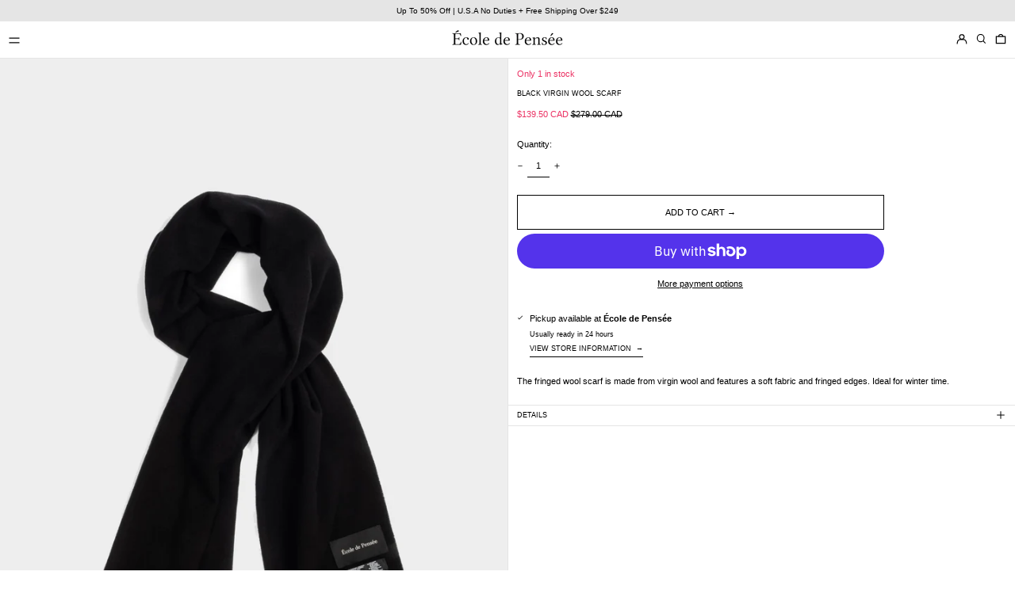

--- FILE ---
content_type: text/html; charset=utf-8
request_url: https://www.ecoledepensee.com/variants/44304877093099/?section_id=store-availability
body_size: -274
content:
<div id="shopify-section-store-availability" class="shopify-section"><script type="application/json" data-availability-json>{
      "variant": 44304877093099,
      
        "availability": {
          "closest_location": {
            "available": true,
            "pickup_text": "Pickup available at <strong>École de Pensée</strong>",
            "pickup_time": "Usually ready in 24 hours",
            "modal_text": "View store information"
          },
          "list": [
            {
                "available": true,
                "name": "École de Pensée",
                "text": "Pickup available, usually ready in 24 hours",
                "address": "<p>380 Avenue Laurier Ouest<br>Montréal QC H2V 2K7<br>Canada</p>",
                "phone": "5144955258"
              }
            
          ]
        }
      
    }
  </script></div>

--- FILE ---
content_type: text/javascript
request_url: https://www.ecoledepensee.com/cdn/shop/t/38/assets/theme.min.js?v=178014154017792133511693409561
body_size: 47705
content:
!function(e){function t(t){for(var n,s,a=t[0],c=t[1],l=t[3]||[],d=0,h=[];d<a.length;d++)s=a[d],Object.prototype.hasOwnProperty.call(i,s)&&i[s]&&h.push(i[s][0]),i[s]=0;for(n in c)Object.prototype.hasOwnProperty.call(c,n)&&(e[n]=c[n]);for(u&&u(t),l.forEach((function(e){if(void 0===i[e]){i[e]=null;var t=document.createElement("link");o.nc&&t.setAttribute("nonce",o.nc),t.rel="prefetch",t.as="script",t.href=r(e),document.head.appendChild(t)}}));h.length;)h.shift()()}var n={},i={2:0};function r(e){return o.p+"assets/"+({1:"product-image-zoom",5:"vendors--product-image-zoom"}[e]||e)+".min.js"}function o(t){if(n[t])return n[t].exports;var i=n[t]={i:t,l:!1,exports:{}};return e[t].call(i.exports,i,i.exports,o),i.l=!0,i.exports}o.e=function(e){var t=[],n=i[e];if(0!==n)if(n)t.push(n[2]);else{var s=new Promise((function(t,r){n=i[e]=[t,r]}));t.push(n[2]=s);var a,c=document.createElement("script");c.charset="utf-8",c.timeout=120,o.nc&&c.setAttribute("nonce",o.nc),c.src=r(e);var u=new Error;a=function(t){c.onerror=c.onload=null,clearTimeout(l);var n=i[e];if(0!==n){if(n){var r=t&&("load"===t.type?"missing":t.type),o=t&&t.target&&t.target.src;u.message="Loading chunk "+e+" failed.\n("+r+": "+o+")",u.name="ChunkLoadError",u.type=r,u.request=o,n[1](u)}i[e]=void 0}};var l=setTimeout((function(){a({type:"timeout",target:c})}),12e4);c.onerror=c.onload=a,document.head.appendChild(c)}return Promise.all(t)},o.m=e,o.c=n,o.d=function(e,t,n){o.o(e,t)||Object.defineProperty(e,t,{enumerable:!0,get:n})},o.r=function(e){"undefined"!=typeof Symbol&&Symbol.toStringTag&&Object.defineProperty(e,Symbol.toStringTag,{value:"Module"}),Object.defineProperty(e,"__esModule",{value:!0})},o.t=function(e,t){if(1&t&&(e=o(e)),8&t)return e;if(4&t&&"object"==typeof e&&e&&e.__esModule)return e;var n=Object.create(null);if(o.r(n),Object.defineProperty(n,"default",{enumerable:!0,value:e}),2&t&&"string"!=typeof e)for(var i in e)o.d(n,i,function(t){return e[t]}.bind(null,i));return n},o.n=function(e){var t=e&&e.__esModule?function(){return e.default}:function(){return e};return o.d(t,"a",t),t},o.o=function(e,t){return Object.prototype.hasOwnProperty.call(e,t)},o.p="",o.oe=function(e){throw console.error(e),e};var s=window.baselineWebpackJsonp=window.baselineWebpackJsonp||[],a=s.push.bind(s);s.push=t,s=s.slice();for(var c=0;c<s.length;c++)t(s[c]);var u=a,l=o(o.s=38);t([[],{},0,[5,1]])}([function(e,t,n){!function(t,n){var i=function(e,t,n){"use strict";var i,r;if(function(){var t,n={lazyClass:"lazyload",loadedClass:"lazyloaded",loadingClass:"lazyloading",preloadClass:"lazypreload",errorClass:"lazyerror",autosizesClass:"lazyautosizes",fastLoadedClass:"ls-is-cached",iframeLoadMode:0,srcAttr:"data-src",srcsetAttr:"data-srcset",sizesAttr:"data-sizes",minSize:40,customMedia:{},init:!0,expFactor:1.5,hFac:.8,loadMode:2,loadHidden:!0,ricTimeout:0,throttleDelay:125};for(t in r=e.lazySizesConfig||e.lazysizesConfig||{},n)t in r||(r[t]=n[t])}(),!t||!t.getElementsByClassName)return{init:function(){},cfg:r,noSupport:!0};var o=t.documentElement,s=e.HTMLPictureElement,a=e.addEventListener.bind(e),c=e.setTimeout,u=e.requestAnimationFrame||c,l=e.requestIdleCallback,d=/^picture$/i,h=["load","error","lazyincluded","_lazyloaded"],f={},p=Array.prototype.forEach,m=function(e,t){return f[t]||(f[t]=new RegExp("(\\s|^)"+t+"(\\s|$)")),f[t].test(e.getAttribute("class")||"")&&f[t]},y=function(e,t){m(e,t)||e.setAttribute("class",(e.getAttribute("class")||"").trim()+" "+t)},v=function(e,t){var n;(n=m(e,t))&&e.setAttribute("class",(e.getAttribute("class")||"").replace(n," "))},g=function(e,t,n){var i=n?"addEventListener":"removeEventListener";n&&g(e,t),h.forEach((function(n){e[i](n,t)}))},b=function(e,n,r,o,s){var a=t.createEvent("Event");return r||(r={}),r.instance=i,a.initEvent(n,!o,!s),a.detail=r,e.dispatchEvent(a),a},w=function(t,n){var i;!s&&(i=e.picturefill||r.pf)?(n&&n.src&&!t.getAttribute("srcset")&&t.setAttribute("srcset",n.src),i({reevaluate:!0,elements:[t]})):n&&n.src&&(t.src=n.src)},_=function(e,t){return(getComputedStyle(e,null)||{})[t]},E=function(e,t,n){for(n=n||e.offsetWidth;n<r.minSize&&t&&!e._lazysizesWidth;)n=t.offsetWidth,t=t.parentNode;return n},S=(fe=[],pe=[],me=fe,ye=function(){var e=me;for(me=fe.length?pe:fe,de=!0,he=!1;e.length;)e.shift()();de=!1},ve=function(e,n){de&&!n?e.apply(this,arguments):(me.push(e),he||(he=!0,(t.hidden?c:u)(ye)))},ve._lsFlush=ye,ve),x=function(e,t){return t?function(){S(e)}:function(){var t=this,n=arguments;S((function(){e.apply(t,n)}))}},A=function(e){var t,i,r=function(){t=null,e()},o=function(){var e=n.now()-i;e<99?c(o,99-e):(l||r)(r)};return function(){i=n.now(),t||(t=c(o,99))}},C=(V=/^img$/i,W=/^iframe$/i,Y="onscroll"in e&&!/(gle|ing)bot/.test(navigator.userAgent),Q=0,J=0,G=-1,X=function(e){J--,(!e||J<0||!e.target)&&(J=0)},K=function(e){return null==U&&(U="hidden"==_(t.body,"visibility")),U||!("hidden"==_(e.parentNode,"visibility")&&"hidden"==_(e,"visibility"))},Z=function(e,n){var i,r=e,s=K(e);for(q-=n,B+=n,R-=n,H+=n;s&&(r=r.offsetParent)&&r!=t.body&&r!=o;)(s=(_(r,"opacity")||1)>0)&&"visible"!=_(r,"overflow")&&(i=r.getBoundingClientRect(),s=H>i.left&&R<i.right&&B>i.top-1&&q<i.bottom+1);return s},ee=function(){var e,n,s,a,c,u,l,d,h,f,p,m,y=i.elements;if((j=r.loadMode)&&J<8&&(e=y.length)){for(n=0,G++;n<e;n++)if(y[n]&&!y[n]._lazyRace)if(!Y||i.prematureUnveil&&i.prematureUnveil(y[n]))ae(y[n]);else if((d=y[n].getAttribute("data-expand"))&&(u=1*d)||(u=Q),f||(f=!r.expand||r.expand<1?o.clientHeight>500&&o.clientWidth>500?500:370:r.expand,i._defEx=f,p=f*r.expFactor,m=r.hFac,U=null,Q<p&&J<1&&G>2&&j>2&&!t.hidden?(Q=p,G=0):Q=j>1&&G>1&&J<6?f:0),h!==u&&($=innerWidth+u*m,F=innerHeight+u,l=-1*u,h=u),s=y[n].getBoundingClientRect(),(B=s.bottom)>=l&&(q=s.top)<=F&&(H=s.right)>=l*m&&(R=s.left)<=$&&(B||H||R||q)&&(r.loadHidden||K(y[n]))&&(M&&J<3&&!d&&(j<3||G<4)||Z(y[n],u))){if(ae(y[n]),c=!0,J>9)break}else!c&&M&&!a&&J<4&&G<4&&j>2&&(z[0]||r.preloadAfterLoad)&&(z[0]||!d&&(B||H||R||q||"auto"!=y[n].getAttribute(r.sizesAttr)))&&(a=z[0]||y[n]);a&&!c&&ae(a)}},te=function(e){var t,i=0,o=r.throttleDelay,s=r.ricTimeout,a=function(){t=!1,i=n.now(),e()},u=l&&s>49?function(){l(a,{timeout:s}),s!==r.ricTimeout&&(s=r.ricTimeout)}:x((function(){c(a)}),!0);return function(e){var r;(e=!0===e)&&(s=33),t||(t=!0,(r=o-(n.now()-i))<0&&(r=0),e||r<9?u():c(u,r))}}(ee),ne=function(e){var t=e.target;t._lazyCache?delete t._lazyCache:(X(e),y(t,r.loadedClass),v(t,r.loadingClass),g(t,re),b(t,"lazyloaded"))},ie=x(ne),re=function(e){ie({target:e.target})},oe=function(e){var t,n=e.getAttribute(r.srcsetAttr);(t=r.customMedia[e.getAttribute("data-media")||e.getAttribute("media")])&&e.setAttribute("media",t),n&&e.setAttribute("srcset",n)},se=x((function(e,t,n,i,o){var s,a,u,l,h,f;(h=b(e,"lazybeforeunveil",t)).defaultPrevented||(i&&(n?y(e,r.autosizesClass):e.setAttribute("sizes",i)),a=e.getAttribute(r.srcsetAttr),s=e.getAttribute(r.srcAttr),o&&(l=(u=e.parentNode)&&d.test(u.nodeName||"")),f=t.firesLoad||"src"in e&&(a||s||l),h={target:e},y(e,r.loadingClass),f&&(clearTimeout(N),N=c(X,2500),g(e,re,!0)),l&&p.call(u.getElementsByTagName("source"),oe),a?e.setAttribute("srcset",a):s&&!l&&(W.test(e.nodeName)?function(e,t){var n=e.getAttribute("data-load-mode")||r.iframeLoadMode;0==n?e.contentWindow.location.replace(t):1==n&&(e.src=t)}(e,s):e.src=s),o&&(a||l)&&w(e,{src:s})),e._lazyRace&&delete e._lazyRace,v(e,r.lazyClass),S((function(){var t=e.complete&&e.naturalWidth>1;f&&!t||(t&&y(e,r.fastLoadedClass),ne(h),e._lazyCache=!0,c((function(){"_lazyCache"in e&&delete e._lazyCache}),9)),"lazy"==e.loading&&J--}),!0)})),ae=function(e){if(!e._lazyRace){var t,n=V.test(e.nodeName),i=n&&(e.getAttribute(r.sizesAttr)||e.getAttribute("sizes")),o="auto"==i;(!o&&M||!n||!e.getAttribute("src")&&!e.srcset||e.complete||m(e,r.errorClass)||!m(e,r.lazyClass))&&(t=b(e,"lazyunveilread").detail,o&&O.updateElem(e,!0,e.offsetWidth),e._lazyRace=!0,J++,se(e,t,o,i,n))}},ce=A((function(){r.loadMode=3,te()})),ue=function(){3==r.loadMode&&(r.loadMode=2),ce()},le=function(){M||(n.now()-D<999?c(le,999):(M=!0,r.loadMode=3,te(),a("scroll",ue,!0)))},{_:function(){D=n.now(),i.elements=t.getElementsByClassName(r.lazyClass),z=t.getElementsByClassName(r.lazyClass+" "+r.preloadClass),a("scroll",te,!0),a("resize",te,!0),a("pageshow",(function(e){if(e.persisted){var n=t.querySelectorAll("."+r.loadingClass);n.length&&n.forEach&&u((function(){n.forEach((function(e){e.complete&&ae(e)}))}))}})),e.MutationObserver?new MutationObserver(te).observe(o,{childList:!0,subtree:!0,attributes:!0}):(o.addEventListener("DOMNodeInserted",te,!0),o.addEventListener("DOMAttrModified",te,!0),setInterval(te,999)),a("hashchange",te,!0),["focus","mouseover","click","load","transitionend","animationend"].forEach((function(e){t.addEventListener(e,te,!0)})),/d$|^c/.test(t.readyState)?le():(a("load",le),t.addEventListener("DOMContentLoaded",te),c(le,2e4)),i.elements.length?(ee(),S._lsFlush()):te()},checkElems:te,unveil:ae,_aLSL:ue}),O=(T=x((function(e,t,n,i){var r,o,s;if(e._lazysizesWidth=i,i+="px",e.setAttribute("sizes",i),d.test(t.nodeName||""))for(o=0,s=(r=t.getElementsByTagName("source")).length;o<s;o++)r[o].setAttribute("sizes",i);n.detail.dataAttr||w(e,n.detail)})),I=function(e,t,n){var i,r=e.parentNode;r&&(n=E(e,r,n),(i=b(e,"lazybeforesizes",{width:n,dataAttr:!!t})).defaultPrevented||(n=i.detail.width)&&n!==e._lazysizesWidth&&T(e,r,i,n))},P=A((function(){var e,t=L.length;if(t)for(e=0;e<t;e++)I(L[e])})),{_:function(){L=t.getElementsByClassName(r.autosizesClass),a("resize",P)},checkElems:P,updateElem:I}),k=function(){!k.i&&t.getElementsByClassName&&(k.i=!0,O._(),C._())};var L,T,I,P;var z,M,N,j,D,$,F,q,R,H,B,U,V,W,Y,Q,J,G,X,K,Z,ee,te,ne,ie,re,oe,se,ae,ce,ue,le;var de,he,fe,pe,me,ye,ve;return c((function(){r.init&&k()})),i={cfg:r,autoSizer:O,loader:C,init:k,uP:w,aC:y,rC:v,hC:m,fire:b,gW:E,rAF:S}}(t,t.document,Date);t.lazySizes=i,e.exports&&(e.exports=i)}("undefined"!=typeof window?window:{})},function(e,t,n){var i=n(7),r=n(23),o=n(25),s=Math.max,a=Math.min;e.exports=function(e,t,n){var c,u,l,d,h,f,p=0,m=!1,y=!1,v=!0;if("function"!=typeof e)throw new TypeError("Expected a function");function g(t){var n=c,i=u;return c=u=void 0,p=t,d=e.apply(i,n)}function b(e){return p=e,h=setTimeout(_,t),m?g(e):d}function w(e){var n=e-f;return void 0===f||n>=t||n<0||y&&e-p>=l}function _(){var e=r();if(w(e))return E(e);h=setTimeout(_,function(e){var n=t-(e-f);return y?a(n,l-(e-p)):n}(e))}function E(e){return h=void 0,v&&c?g(e):(c=u=void 0,d)}function S(){var e=r(),n=w(e);if(c=arguments,u=this,f=e,n){if(void 0===h)return b(f);if(y)return clearTimeout(h),h=setTimeout(_,t),g(f)}return void 0===h&&(h=setTimeout(_,t)),d}return t=o(t)||0,i(n)&&(m=!!n.leading,l=(y="maxWait"in n)?s(o(n.maxWait)||0,t):l,v="trailing"in n?!!n.trailing:v),S.cancel=function(){void 0!==h&&clearTimeout(h),p=0,c=f=u=h=void 0},S.flush=function(){return void 0===h?d:E(r())},S}},function(e,t,n){var i,r;
/*!
 * JavaScript Cookie v2.2.1
 * https://github.com/js-cookie/js-cookie
 *
 * Copyright 2006, 2015 Klaus Hartl & Fagner Brack
 * Released under the MIT license
 */!function(o){if(void 0===(r="function"==typeof(i=o)?i.call(t,n,t,e):i)||(e.exports=r),!0,e.exports=o(),!!0){var s=window.Cookies,a=window.Cookies=o();a.noConflict=function(){return window.Cookies=s,a}}}((function(){function e(){for(var e=0,t={};e<arguments.length;e++){var n=arguments[e];for(var i in n)t[i]=n[i]}return t}function t(e){return e.replace(/(%[0-9A-Z]{2})+/g,decodeURIComponent)}return function n(i){function r(){}function o(t,n,o){if("undefined"!=typeof document){"number"==typeof(o=e({path:"/"},r.defaults,o)).expires&&(o.expires=new Date(1*new Date+864e5*o.expires)),o.expires=o.expires?o.expires.toUTCString():"";try{var s=JSON.stringify(n);/^[\{\[]/.test(s)&&(n=s)}catch(e){}n=i.write?i.write(n,t):encodeURIComponent(String(n)).replace(/%(23|24|26|2B|3A|3C|3E|3D|2F|3F|40|5B|5D|5E|60|7B|7D|7C)/g,decodeURIComponent),t=encodeURIComponent(String(t)).replace(/%(23|24|26|2B|5E|60|7C)/g,decodeURIComponent).replace(/[\(\)]/g,escape);var a="";for(var c in o)o[c]&&(a+="; "+c,!0!==o[c]&&(a+="="+o[c].split(";")[0]));return document.cookie=t+"="+n+a}}function s(e,n){if("undefined"!=typeof document){for(var r={},o=document.cookie?document.cookie.split("; "):[],s=0;s<o.length;s++){var a=o[s].split("="),c=a.slice(1).join("=");n||'"'!==c.charAt(0)||(c=c.slice(1,-1));try{var u=t(a[0]);if(c=(i.read||i)(c,u)||t(c),n)try{c=JSON.parse(c)}catch(e){}if(r[u]=c,e===u)break}catch(e){}}return e?r[e]:r}}return r.set=o,r.get=function(e){return s(e,!1)},r.getJSON=function(e){return s(e,!0)},r.remove=function(t,n){o(t,"",e(n,{expires:-1}))},r.defaults={},r.withConverter=n,r}((function(){}))}))},function(e,t,n){"use strict";Object.defineProperty(t,"__esModule",{value:!0}),t.formatMoney=function(e,t){"string"==typeof e&&(e=e.replace(".",""));var n="",i=/\{\{\s*(\w+)\s*\}\}/,r=t||"${{amount}}";function o(e){var t=arguments.length>1&&void 0!==arguments[1]?arguments[1]:2,n=arguments.length>2&&void 0!==arguments[2]?arguments[2]:",",i=arguments.length>3&&void 0!==arguments[3]?arguments[3]:".";if(isNaN(e)||null==e)return 0;var r=(e=(e/100).toFixed(t)).split("."),o=r[0].replace(/(\d)(?=(\d\d\d)+(?!\d))/g,"$1"+n),s=r[1]?i+r[1]:"";return o+s}switch(r.match(i)[1]){case"amount":n=o(e,2);break;case"amount_no_decimals":n=o(e,0);break;case"amount_with_comma_separator":n=o(e,2,".",",");break;case"amount_no_decimals_with_comma_separator":n=o(e,0,".",",")}return r.replace(i,n)}},function(e,t,n){
/*!
 * Splide.js
 * Version  : 2.4.20
 * License  : MIT
 * Copyright: 2020 Naotoshi Fujita
 */
var i;self,i=function(){return(()=>{"use strict";var e={311:(e,t,n)=>{n.r(t),n.d(t,{default:()=>me});var i={};function r(){return(r=Object.assign||function(e){for(var t=1;t<arguments.length;t++){var n=arguments[t];for(var i in n)Object.prototype.hasOwnProperty.call(n,i)&&(e[i]=n[i])}return e}).apply(this,arguments)}n.r(i),n.d(i,{CREATED:()=>R,DESTROYED:()=>V,IDLE:()=>B,MOUNTED:()=>H,MOVING:()=>U});var o=Object.keys;function s(e,t){o(e).some((function(n,i){return t(e[n],n,i)}))}function a(e){return o(e).map((function(t){return e[t]}))}function c(e){return"object"==typeof e}function u(e,t){var n=r({},e);return s(t,(function(e,t){c(e)?(c(n[t])||(n[t]={}),n[t]=u(n[t],e)):n[t]=e})),n}function l(e){return Array.isArray(e)?e:[e]}function d(e,t,n){return Math.min(Math.max(e,t>n?n:t),t>n?t:n)}function h(e,t){var n=0;return e.replace(/%s/g,(function(){return l(t)[n++]}))}function f(e){var t=typeof e;return"number"===t&&e>0?parseFloat(e)+"px":"string"===t?e:""}function p(e){return e<10?"0"+e:e}function m(e,t){if("string"==typeof t){var n=b("div",{});x(n,{position:"absolute",width:t}),E(e,n),t=n.clientWidth,_(n)}return+t||0}function y(e,t){return e?e.querySelector(t.split(" ")[0]):null}function v(e,t){return g(e,t)[0]}function g(e,t){return e?a(e.children).filter((function(e){return k(e,t.split(" ")[0])||e.tagName===t})):[]}function b(e,t){var n=document.createElement(e);return s(t,(function(e,t){return L(n,t,e)})),n}function w(e){var t=b("div",{});return t.innerHTML=e,t.firstChild}function _(e){l(e).forEach((function(e){if(e){var t=e.parentElement;t&&t.removeChild(e)}}))}function E(e,t){e&&e.appendChild(t)}function S(e,t){if(e&&t){var n=t.parentElement;n&&n.insertBefore(e,t)}}function x(e,t){e&&s(t,(function(t,n){null!==t&&(e.style[n]=t)}))}function A(e,t,n){e&&l(t).forEach((function(t){t&&e.classList[n?"remove":"add"](t)}))}function C(e,t){A(e,t,!1)}function O(e,t){A(e,t,!0)}function k(e,t){return!!e&&e.classList.contains(t)}function L(e,t,n){e&&e.setAttribute(t,n)}function T(e,t){return e?e.getAttribute(t):""}function I(e,t){l(t).forEach((function(t){l(e).forEach((function(e){return e&&e.removeAttribute(t)}))}))}function P(e){return e.getBoundingClientRect()}var z="loop";const M=function(e,t){var n,i;return{mount:function(){n=t.Elements.list,e.on("transitionend",(function(e){e.target===n&&i&&i()}),n)},start:function(r,o,s,a,c){var u=e.options,l=t.Controller.edgeIndex,d=u.speed;i=c,e.is("slide")&&(0===s&&o>=l||s>=l&&0===o)&&(d=u.rewindSpeed||d),x(n,{transition:"transform "+d+"ms "+u.easing,transform:"translate("+a.x+"px,"+a.y+"px)"})}}},N=function(e,t){function n(n){var i=e.options;x(t.Elements.slides[n],{transition:"opacity "+i.speed+"ms "+i.easing})}return{mount:function(){n(e.index)},start:function(e,i,r,o,s){var a=t.Elements.track;x(a,{height:f(a.clientHeight)}),n(i),setTimeout((function(){s(),x(a,{height:""})}))}}};function j(e){console.error("[SPLIDE] "+e)}function D(e,t){if(!e)throw new Error(t)}var $="splide",F={active:"is-active",visible:"is-visible",loading:"is-loading"},q={type:"slide",rewind:!1,speed:400,rewindSpeed:0,waitForTransition:!0,width:0,height:0,fixedWidth:0,fixedHeight:0,heightRatio:0,autoWidth:!1,autoHeight:!1,perPage:1,perMove:0,clones:0,start:0,focus:!1,gap:0,padding:0,arrows:!0,arrowPath:"",pagination:!0,autoplay:!1,interval:5e3,pauseOnHover:!0,pauseOnFocus:!0,resetProgress:!0,lazyLoad:!1,preloadPages:1,easing:"cubic-bezier(.42,.65,.27,.99)",keyboard:"global",drag:!0,dragAngleThreshold:30,swipeDistanceThreshold:150,flickVelocityThreshold:.6,flickPower:600,flickMaxPages:1,direction:"ltr",cover:!1,accessibility:!0,slideFocus:!0,isNavigation:!1,trimSpace:!0,updateOnMove:!1,throttle:100,destroy:!1,breakpoints:!1,classes:{root:$,slider:$+"__slider",track:$+"__track",list:$+"__list",slide:$+"__slide",container:$+"__slide__container",arrows:$+"__arrows",arrow:$+"__arrow",prev:$+"__arrow--prev",next:$+"__arrow--next",pagination:$+"__pagination",page:$+"__pagination__page",clone:$+"__slide--clone",progress:$+"__progress",bar:$+"__progress__bar",autoplay:$+"__autoplay",play:$+"__play",pause:$+"__pause",spinner:$+"__spinner",sr:$+"__sr"},i18n:{prev:"Previous slide",next:"Next slide",first:"Go to first slide",last:"Go to last slide",slideX:"Go to slide %s",pageX:"Go to page %s",play:"Start autoplay",pause:"Pause autoplay"}},R=1,H=2,B=3,U=4,V=5;function W(e,t){for(var n=0;n<t.length;n++){var i=t[n];i.enumerable=i.enumerable||!1,i.configurable=!0,"value"in i&&(i.writable=!0),Object.defineProperty(e,i.key,i)}}var Y=function(){function e(e,t,n){var r;void 0===t&&(t={}),void 0===n&&(n={}),this.root=e instanceof Element?e:document.querySelector(e),D(this.root,"An invalid element/selector was given."),this.Components=null,this.Event=function(){var e=[];function t(e){e.elm&&e.elm.removeEventListener(e.event,e.handler,e.options)}return{on:function(t,n,i,r){void 0===i&&(i=null),void 0===r&&(r={}),t.split(" ").forEach((function(t){i&&i.addEventListener(t,n,r),e.push({event:t,handler:n,elm:i,options:r})}))},off:function(n,i){void 0===i&&(i=null),n.split(" ").forEach((function(n){e=e.filter((function(e){return!e||e.event!==n||e.elm!==i||(t(e),!1)}))}))},emit:function(t){for(var n=arguments.length,i=new Array(n>1?n-1:0),r=1;r<n;r++)i[r-1]=arguments[r];e.forEach((function(e){e.elm||e.event.split(".")[0]!==t||e.handler.apply(e,i)}))},destroy:function(){e.forEach(t),e=[]}}}(),this.State=(r=R,{set:function(e){r=e},is:function(e){return e===r}}),this.STATES=i,this._o=u(q,t),this._i=0,this._c=n,this._e={},this._t=null}var t,n,r,o=e.prototype;return o.mount=function(e,t){var n=this;void 0===e&&(e=this._e),void 0===t&&(t=this._t),this.State.set(R),this._e=e,this._t=t,this.Components=function(e,t,n){var i={};return s(t,(function(t,n){i[n]=t(e,i,n.toLowerCase())})),n||(n=e.is("fade")?N:M),i.Transition=n(e,i),i}(this,u(this._c,e),t);try{s(this.Components,(function(e,t){var i=e.required;void 0===i||i?e.mount&&e.mount():delete n.Components[t]}))}catch(e){return void j(e.message)}var i=this.State;return i.set(H),s(this.Components,(function(e){e.mounted&&e.mounted()})),this.emit("mounted"),i.set(B),this.emit("ready"),x(this.root,{visibility:"visible"}),this.on("move drag",(function(){return i.set(U)})).on("moved dragged",(function(){return i.set(B)})),this},o.sync=function(e){return this.sibling=e,this},o.on=function(e,t,n,i){return void 0===n&&(n=null),void 0===i&&(i={}),this.Event.on(e,t,n,i),this},o.off=function(e,t){return void 0===t&&(t=null),this.Event.off(e,t),this},o.emit=function(e){for(var t,n=arguments.length,i=new Array(n>1?n-1:0),r=1;r<n;r++)i[r-1]=arguments[r];return(t=this.Event).emit.apply(t,[e].concat(i)),this},o.go=function(e,t){return void 0===t&&(t=this.options.waitForTransition),(this.State.is(B)||this.State.is(U)&&!t)&&this.Components.Controller.go(e,!1),this},o.is=function(e){return e===this._o.type},o.add=function(e,t){return void 0===t&&(t=-1),this.Components.Elements.add(e,t,this.refresh.bind(this)),this},o.remove=function(e){return this.Components.Elements.remove(e),this.refresh(),this},o.refresh=function(){return this.emit("refresh:before").emit("refresh").emit("resize"),this},o.destroy=function(e){var t=this;if(void 0===e&&(e=!0),!this.State.is(R))return a(this.Components).reverse().forEach((function(t){t.destroy&&t.destroy(e)})),this.emit("destroy",e),this.Event.destroy(),this.State.set(V),this;this.on("ready",(function(){return t.destroy(e)}))},t=e,(n=[{key:"index",get:function(){return this._i},set:function(e){this._i=parseInt(e)}},{key:"length",get:function(){return this.Components.Elements.length}},{key:"options",get:function(){return this._o},set:function(e){var t=this.State.is(R);t||this.emit("update"),this._o=u(this._o,e),t||this.emit("updated",this._o)}},{key:"classes",get:function(){return this._o.classes}},{key:"i18n",get:function(){return this._o.i18n}}])&&W(t.prototype,n),r&&W(t,r),e}();const Q=function(e){var t=T(e.root,"data-splide");if(t)try{e.options=JSON.parse(t)}catch(e){j(e.message)}return{mount:function(){e.State.is(R)&&(e.index=e.options.start)}}},J=function(e,t){var n=e.root,i=e.classes,r=[];if(!n.id){window.splide=window.splide||{};var o=window.splide.uid||0;window.splide.uid=++o,n.id="splide"+p(o)}var c={mount:function(){var t=this;this.init(),e.on("refresh",(function(){t.destroy(),t.init()})).on("updated",(function(){O(n,u()),C(n,u())}))},destroy:function(){r.forEach((function(e){e.destroy()})),r=[],O(n,u())},init:function(){var e=this;!function(){c.slider=v(n,i.slider),c.track=y(n,"."+i.track),c.list=v(c.track,i.list),D(c.track&&c.list,"Track or list was not found."),c.slides=g(c.list,i.slide);var e=l(i.arrows);c.arrows={prev:y(e,"."+i.prev),next:y(e,"."+i.next)};var t=l(i.autoplay);c.bar=y(l(i.progress),"."+i.bar),c.play=y(t,"."+i.play),c.pause=y(t,"."+i.pause),c.track.id=c.track.id||n.id+"-track",c.list.id=c.list.id||n.id+"-list"}(),C(n,u()),this.slides.forEach((function(t,n){e.register(t,n,-1)}))},register:function(t,n,i){var o=function(e,t,n,i){var r=e.options.updateOnMove,o="ready.slide updated.slide resized.slide moved.slide"+(r?" move.slide":""),s={slide:i,index:t,realIndex:n,container:v(i,e.classes.container),isClone:n>-1,mount:function(){var s=this;this.isClone||(i.id=e.root.id+"-slide"+p(t+1)),e.on(o,(function(){return s.update()})).on("update.slide",u).on("click",(function(){return e.emit("click",s)}),i),r&&e.on("move.slide",(function(e){e===n&&c(!0,!1)})),x(i,{display:""}),this.styles=T(i,"style")||""},destroy:function(){e.off(o).off("update.slide").off("click",i),O(i,a(F)),u(),I(this.container,"style")},update:function(){c(this.isActive(),!1),c(this.isVisible(),!0)},isActive:function(){return e.index===t},isVisible:function(){var t=this.isActive();if(e.is("fade")||t)return t;var n=Math.ceil,r=P(e.Components.Elements.track),o=P(i);return"ttb"===e.options.direction?r.top<=o.top&&o.bottom<=n(r.bottom):r.left<=o.left&&o.right<=n(r.right)},isWithin:function(n,i){var r=Math.abs(n-t);return e.is("slide")||this.isClone||(r=Math.min(r,e.length-r)),r<i}};function c(t,n){var r=n?"visible":"active",o=F[r];t?(C(i,o),e.emit(""+r,s)):k(i,o)&&(O(i,o),e.emit(n?"hidden":"inactive",s))}function u(){L(i,"style",s.styles)}return s}(e,n,i,t);o.mount(),r.push(o)},getSlide:function(e){return r.filter((function(t){return t.index===e}))[0]},getSlides:function(e){return e?r:r.filter((function(e){return!e.isClone}))},getSlidesByPage:function(n){var i=t.Controller.toIndex(n),o=e.options,s=!1!==o.focus?1:o.perPage;return r.filter((function(e){var t=e.index;return i<=t&&t<i+s}))},add:function(e,t,n){if("string"==typeof e&&(e=w(e)),e instanceof Element){var i=this.slides[t];x(e,{display:"none"}),i?(S(e,i),this.slides.splice(t,0,e)):(E(this.list,e),this.slides.push(e)),function(e,t){var n=e.querySelectorAll("img"),i=n.length;if(i){var r=0;s(n,(function(e){e.onload=e.onerror=function(){++r===i&&t()}}))}else t()}(e,(function(){n&&n(e)}))}},remove:function(e){_(this.slides.splice(e,1)[0])},each:function(e){r.forEach(e)},get length(){return this.slides.length},get total(){return r.length}};function u(){var t=i.root,n=e.options;return[t+"--"+n.type,t+"--"+n.direction,n.drag?t+"--draggable":"",n.isNavigation?t+"--nav":"",F.active]}function l(e){return v(n,e)||v(c.slider,e)}return c};var G=Math.floor;const X=function(e,t){var n,i,r={mount:function(){n=e.options,i=e.is(z),e.on("move",(function(t){e.index=t})).on("updated refresh",(function(t){n=t||n,e.index=d(e.index,0,r.edgeIndex)}))},go:function(e,n){var i=this.trim(this.parse(e));t.Track.go(i,this.rewind(i),n)},parse:function(t){var i=e.index,o=String(t).match(/([+\-<>]+)(\d+)?/),s=o?o[1]:"",a=o?parseInt(o[2]):0;switch(s){case"+":i+=a||1;break;case"-":i-=a||1;break;case">":case"<":i=function(e,t,i){if(e>-1)return r.toIndex(e);var o=n.perMove,s=i?-1:1;return o?t+o*s:r.toIndex(r.toPage(t)+s)}(a,i,"<"===s);break;default:i=parseInt(t)}return i},toIndex:function(t){if(o())return t;var i=e.length,r=n.perPage,s=t*r;return i-r<=(s-=(this.pageLength*r-i)*G(s/i))&&s<i&&(s=i-r),s},toPage:function(t){if(o())return t;var i=e.length,r=n.perPage;return G(i-r<=t&&t<i?(i-1)/r:t/r)},trim:function(e){return i||(e=n.rewind?this.rewind(e):d(e,0,this.edgeIndex)),e},rewind:function(e){var t=this.edgeIndex;if(i){for(;e>t;)e-=t+1;for(;e<0;)e+=t+1}else e>t?e=0:e<0&&(e=t);return e},isRtl:function(){return"rtl"===n.direction},get pageLength(){var t=e.length;return o()?t:Math.ceil(t/n.perPage)},get edgeIndex(){var t=e.length;return t?o()||n.isNavigation||i?t-1:t-n.perPage:0},get prevIndex(){var t=e.index-1;return(i||n.rewind)&&(t=this.rewind(t)),t>-1?t:-1},get nextIndex(){var t=e.index+1;return(i||n.rewind)&&(t=this.rewind(t)),e.index<t&&t<=this.edgeIndex||0===t?t:-1}};function o(){return!1!==n.focus}return r};var K=Math.abs;const Z=function(e,t){var n,i,r,o="ttb"===e.options.direction,s=e.is("fade"),a="rtl"===e.options.direction,c=!1,u=a?1:-1,l={sign:u,mount:function(){i=t.Elements,n=t.Layout,r=i.list},mounted:function(){var t=this;s||(this.jump(0),e.on("mounted resize updated",(function(){t.jump(e.index)})))},go:function(n,i,r){var o=f(n),a=e.index;e.State.is(U)&&c||(c=n!==i,r||e.emit("move",i,a,n),Math.abs(o-this.position)>=1||s?t.Transition.start(n,i,a,this.toCoord(o),(function(){h(n,i,a,r)})):n!==a&&"move"===e.options.trimSpace?t.Controller.go(n+n-a,r):h(n,i,a,r))},jump:function(e){this.translate(f(e))},translate:function(e){x(r,{transform:"translate"+(o?"Y":"X")+"("+e+"px)"})},cancel:function(){e.is(z)?this.shift():this.translate(this.position),x(r,{transition:""})},shift:function(){var t=K(this.position),n=K(this.toPosition(0)),i=K(this.toPosition(e.length)),r=i-n;t<n?t+=r:t>i&&(t-=r),this.translate(u*t)},trim:function(t){return!e.options.trimSpace||e.is(z)?t:d(t,u*(n.totalSize()-n.size-n.gap),0)},toIndex:function(e){var t=this,n=0,r=1/0;return i.getSlides(!0).forEach((function(i){var o=i.index,s=K(t.toPosition(o)-e);s<r&&(r=s,n=o)})),n},toCoord:function(e){return{x:o?0:e,y:o?e:0}},toPosition:function(e){var t=n.totalSize(e)-n.slideSize(e)-n.gap;return u*(t+this.offset(e))},offset:function(t){var i=e.options.focus,r=n.slideSize(t);return"center"===i?-(n.size-r)/2:-(parseInt(i)||0)*(r+n.gap)},get position(){var e=o?"top":a?"right":"left";return P(r)[e]-(P(i.track)[e]-n.padding[e]*u)}};function h(t,n,i,o){x(r,{transition:""}),c=!1,s||l.jump(n),o||e.emit("moved",n,i,t)}function f(e){return l.trim(l.toPosition(e))}return l},ee=function(e,t){var n=[],i=0,r=t.Elements,o={mount:function(){var t=this;e.is(z)&&(s(),e.on("refresh:before",(function(){t.destroy()})).on("refresh",s).on("resize",(function(){i!==a()&&(t.destroy(),e.refresh())})))},destroy:function(){_(n),n=[]},get clones(){return n},get length(){return n.length}};function s(){o.destroy(),function(e){var t=r.length,i=r.register;if(t){for(var o=r.slides;o.length<e;)o=o.concat(o);o.slice(0,e).forEach((function(e,o){var s=c(e);E(r.list,s),n.push(s),i(s,o+t,o%t)})),o.slice(-e).forEach((function(r,s){var a=c(r);S(a,o[0]),n.push(a),i(a,s-e,(t+s-e%t)%t)}))}}(i=a())}function a(){var t=e.options;if(t.clones)return t.clones;var n=t.autoWidth||t.autoHeight?r.length:t.perPage,i="ttb"===t.direction?"Height":"Width",o=m(e.root,t["fixed"+i]);return o&&(n=Math.ceil(r.track["client"+i]/o)),n*(t.drag?t.flickMaxPages+1:1)}function c(t){var n=t.cloneNode(!0);return C(n,e.classes.clone),I(n,"id"),n}return o};function te(e,t){var n;return function(){n||(n=setTimeout((function(){e(),n=null}),t))}}const ne=function(e,t){var n,i,r=t.Elements,s="ttb"===e.options.direction,a=(n={mount:function(){e.on("resize load",te((function(){e.emit("resize")}),e.options.throttle),window).on("resize",u).on("updated refresh",c),c(),this.totalSize=s?this.totalHeight:this.totalWidth,this.slideSize=s?this.slideHeight:this.slideWidth},destroy:function(){I([r.list,r.track],"style")},get size(){return s?this.height:this.width}},i=s?function(e,t){var n,i,r=t.Elements,o=e.root;return{margin:"marginBottom",init:function(){this.resize()},resize:function(){i=e.options,n=r.track,this.gap=m(o,i.gap);var t=i.padding,s=m(o,t.top||t),a=m(o,t.bottom||t);this.padding={top:s,bottom:a},x(n,{paddingTop:f(s),paddingBottom:f(a)})},totalHeight:function(t){void 0===t&&(t=e.length-1);var n=r.getSlide(t);return n?P(n.slide).bottom-P(r.list).top+this.gap:0},slideWidth:function(){return m(o,i.fixedWidth||this.width)},slideHeight:function(e){if(i.autoHeight){var t=r.getSlide(e);return t?t.slide.offsetHeight:0}var n=i.fixedHeight||(this.height+this.gap)/i.perPage-this.gap;return m(o,n)},get width(){return n.clientWidth},get height(){var e=i.height||this.width*i.heightRatio;return D(e,'"height" or "heightRatio" is missing.'),m(o,e)-this.padding.top-this.padding.bottom}}}(e,t):function(e,t){var n,i=t.Elements,r=e.root,o=e.options;return{margin:"margin"+("rtl"===o.direction?"Left":"Right"),height:0,init:function(){this.resize()},resize:function(){o=e.options,n=i.track,this.gap=m(r,o.gap);var t=o.padding,s=m(r,t.left||t),a=m(r,t.right||t);this.padding={left:s,right:a},x(n,{paddingLeft:f(s),paddingRight:f(a)})},totalWidth:function(t){void 0===t&&(t=e.length-1);var n=i.getSlide(t),r=0;if(n){var s=P(n.slide),a=P(i.list);r="rtl"===o.direction?a.right-s.left:s.right-a.left,r+=this.gap}return r},slideWidth:function(e){if(o.autoWidth){var t=i.getSlide(e);return t?t.slide.offsetWidth:0}var n=o.fixedWidth||(this.width+this.gap)/o.perPage-this.gap;return m(r,n)},slideHeight:function(){var e=o.height||o.fixedHeight||this.width*o.heightRatio;return m(r,e)},get width(){return n.clientWidth-this.padding.left-this.padding.right}}}(e,t),o(i).forEach((function(e){n[e]||Object.defineProperty(n,e,Object.getOwnPropertyDescriptor(i,e))})),n);function c(){a.init(),x(e.root,{maxWidth:f(e.options.width)}),r.each((function(e){e.slide.style[a.margin]=f(a.gap)})),u()}function u(){var t=e.options;a.resize(),x(r.track,{height:f(a.height)});var n=t.autoHeight?null:f(a.slideHeight());r.each((function(e){x(e.container,{height:n}),x(e.slide,{width:t.autoWidth?null:f(a.slideWidth(e.index)),height:e.container?null:n})})),e.emit("resized")}return a};var ie=Math.abs;const re=function(e,t){var n,i,r,o,a=t.Track,c=t.Controller,u="ttb"===e.options.direction,l=u?"y":"x",h={disabled:!1,mount:function(){var n=this,i=t.Elements,r=i.track;e.on("touchstart mousedown",f,r).on("touchmove mousemove",m,r,{passive:!1}).on("touchend touchcancel mouseleave mouseup dragend",y,r).on("mounted refresh",(function(){s(i.list.querySelectorAll("img, a"),(function(t){e.off("dragstart",t).on("dragstart",(function(e){e.preventDefault()}),t,{passive:!1})}))})).on("mounted updated",(function(){n.disabled=!e.options.drag}))}};function f(e){h.disabled||o||p(e)}function p(e){n=a.toCoord(a.position),i=v(e,{}),r=i}function m(t){if(i)if(r=v(t,i),o){if(t.cancelable&&t.preventDefault(),!e.is("fade")){var s=n[l]+r.offset[l];a.translate(function(t){if(e.is("slide")){var n=a.sign,i=n*a.trim(a.toPosition(0)),r=n*a.trim(a.toPosition(c.edgeIndex));(t*=n)<i?t=i-7*Math.log(i-t):t>r&&(t=r+7*Math.log(t-r)),t*=n}return t}(s))}}else(function(t){var n=t.offset;if(e.State.is(U)&&e.options.waitForTransition)return!1;var i=180*Math.atan(ie(n.y)/ie(n.x))/Math.PI;return u&&(i=90-i),i<e.options.dragAngleThreshold})(r)&&(e.emit("drag",i),o=!0,a.cancel(),p(t))}function y(){i=null,o&&(e.emit("dragged",r),function(n){var i=n.velocity[l],r=ie(i);if(r>0){var o=e.options,s=e.index,u=i<0?-1:1,h=s;if(!e.is("fade")){var f=a.position;r>o.flickVelocityThreshold&&ie(n.offset[l])<o.swipeDistanceThreshold&&(f+=u*Math.min(r*o.flickPower,t.Layout.size*(o.flickMaxPages||1))),h=a.toIndex(f)}h===s&&r>.1&&(h=s+u*a.sign),e.is("slide")&&(h=d(h,0,c.edgeIndex)),c.go(h,o.isNavigation)}}(r),o=!1)}function v(e,t){var n=e.timeStamp,i=e.touches,r=i?i[0]:e,o=r.clientX,s=r.clientY,a=t.to||{},c=a.x,u=void 0===c?o:c,l=a.y,d={x:o-u,y:s-(void 0===l?s:l)},h=n-(t.time||0);return{to:{x:o,y:s},offset:d,time:n,velocity:{x:d.x/h,y:d.y/h}}}return h},oe=function(e,t){var n=!1;function i(e){n&&(e.preventDefault(),e.stopPropagation(),e.stopImmediatePropagation())}return{required:e.options.drag,mount:function(){e.on("click",i,t.Elements.track,{capture:!0}).on("drag",(function(){n=!0})).on("dragged",(function(){setTimeout((function(){n=!1}))}))}}};var se=1,ae=2,ce=3;const ue=function(e,t,n){var i,r,o,s=e.classes,a=e.root,c=t.Elements;function u(){var o=t.Controller,s=o.prevIndex,a=o.nextIndex,c=e.length>e.options.perPage||e.is(z);i.disabled=s<0||!c,r.disabled=a<0||!c,e.emit(n+":updated",i,r,s,a)}function l(t){return w('<button class="'+s.arrow+" "+(t?s.prev:s.next)+'" type="button"><svg xmlns="http://www.w3.org/2000/svg"\tviewBox="0 0 40 40"\twidth="40"\theight="40"><path d="'+(e.options.arrowPath||"m15.5 0.932-4.3 4.38 14.5 14.6-14.5 14.5 4.3 4.4 14.6-14.6 4.4-4.3-4.4-4.4-14.6-14.6z")+'" />')}return{required:e.options.arrows,mount:function(){i=c.arrows.prev,r=c.arrows.next,i&&r||!e.options.arrows||(i=l(!0),r=l(!1),o=!0,function(){var t=b("div",{class:s.arrows});E(t,i),E(t,r);var n=c.slider,o="slider"===e.options.arrows&&n?n:a;S(t,o.firstElementChild)}()),i&&r&&e.on("click",(function(){e.go("<")}),i).on("click",(function(){e.go(">")}),r).on("mounted move updated refresh",u),this.arrows={prev:i,next:r}},mounted:function(){e.emit(n+":mounted",i,r)},destroy:function(){I([i,r],"disabled"),o&&_(i.parentElement)}}},le=function(e,t,n){var i={},r=t.Elements,o={mount:function(){var t=e.options.pagination;if(t){i=function(){var t=e.options,n=e.classes,i=b("ul",{class:n.pagination}),o=r.getSlides(!1).filter((function(e){return!1!==t.focus||e.index%t.perPage==0})).map((function(t,o){var s=b("li",{}),a=b("button",{class:n.page,type:"button"});return E(s,a),E(i,s),e.on("click",(function(){e.go(">"+o)}),a),{li:s,button:a,page:o,Slides:r.getSlidesByPage(o)}}));return{list:i,items:o}}();var n=r.slider;E("slider"===t&&n?n:e.root,i.list),e.on("move.page",s)}e.off("updated.page refresh.page").on("updated.page refresh.page",(function(){o.destroy(),e.options.pagination&&(o.mount(),o.mounted())}))},mounted:function(){if(e.options.pagination){var t=e.index;e.emit(n+":mounted",i,this.getItem(t)),s(t,-1)}},destroy:function(){_(i.list),i.items&&i.items.forEach((function(t){e.off("click",t.button)})),e.off("move.page"),i={}},getItem:function(e){return i.items[t.Controller.toPage(e)]},get data(){return i}};function s(t,r){var s=o.getItem(r),a=o.getItem(t),c=F.active;s&&O(s.button,c),a&&C(a.button,c),e.emit(n+":updated",i,s,a)}return o};var de={ltr:{ArrowLeft:"<",ArrowRight:">",Left:"<",Right:">"},rtl:{ArrowLeft:">",ArrowRight:"<",Left:">",Right:"<"},ttb:{ArrowUp:"<",ArrowDown:">",Up:"<",Down:">"}};const he=function(e,t){var n=e.i18n,i=t.Elements,r=["aria-hidden","tabindex","aria-controls","aria-label","aria-current","role"];function o(t,n){L(t,"aria-hidden",!n),e.options.slideFocus&&L(t,"tabindex",n?0:-1)}function s(e,t){var n=i.track.id;L(e,"aria-controls",n),L(t,"aria-controls",n)}function a(t,i,r,o){var s=e.index,a=r>-1&&s<r?n.last:n.prev,c=o>-1&&s>o?n.first:n.next;L(t,"aria-label",a),L(i,"aria-label",c)}function c(t,i){i&&L(i.button,"aria-current",!0),t.items.forEach((function(t){var i=e.options,r=h(!1===i.focus&&i.perPage>1?n.pageX:n.slideX,t.page+1),o=t.button;L(o,"aria-controls",t.Slides.map((function(e){return e.slide.id})).join(" ")),L(o,"aria-label",r)}))}function u(e,t,n){t&&I(t.button,"aria-current"),n&&L(n.button,"aria-current",!0)}function l(e){i.each((function(t){var i=t.slide,r=t.realIndex;f(i)||L(i,"role","button");var o=r>-1?r:t.index,s=h(n.slideX,o+1),a=e.Components.Elements.getSlide(o);L(i,"aria-label",s),a&&L(i,"aria-controls",a.slide.id)}))}function d(e,t){var n=e.slide;t?L(n,"aria-current",!0):I(n,"aria-current")}function f(e){return"BUTTON"===e.tagName}return{required:e.options.accessibility,mount:function(){e.on("visible",(function(e){o(e.slide,!0)})).on("hidden",(function(e){o(e.slide,!1)})).on("arrows:mounted",s).on("arrows:updated",a).on("pagination:mounted",c).on("pagination:updated",u).on("refresh",(function(){I(t.Clones.clones,r)})),e.options.isNavigation&&e.on("navigation:mounted navigation:updated",l).on("active",(function(e){d(e,!0)})).on("inactive",(function(e){d(e,!1)})),["play","pause"].forEach((function(e){var t=i[e];t&&(f(t)||L(t,"role","button"),L(t,"aria-controls",i.track.id),L(t,"aria-label",n[e]))}))},destroy:function(){var e=t.Arrows,n=e?e.arrows:{};I(i.slides.concat([n.prev,n.next,i.play,i.pause]),r)}}};var fe=[" ","Enter","Spacebar"],pe={Options:Q,Breakpoints:function(e){var t,n,i=e.options.breakpoints,r=te(s,50),o=[];function s(){var r,s=(r=o.filter((function(e){return e.mql.matches}))[0])?r.point:-1;if(s!==n){n=s;var a=e.State,c=i[s]||t,u=c.destroy;u?(e.options=t,e.destroy("completely"===u)):(a.is(V)&&e.mount(),e.options=c)}}return{required:i&&matchMedia,mount:function(){o=Object.keys(i).sort((function(e,t){return+e-+t})).map((function(e){return{point:e,mql:matchMedia("(max-width:"+e+"px)")}})),this.destroy(!0),addEventListener("resize",r),t=e.options,s()},destroy:function(e){e&&removeEventListener("resize",r)}}},Controller:X,Elements:J,Track:Z,Clones:ee,Layout:ne,Drag:re,Click:oe,Autoplay:function(e,t,n){var i,r=[],o=t.Elements,s={required:e.options.autoplay,mount:function(){var t=e.options;o.slides.length>t.perPage&&(i=function(e,t,n){var i,r,o,s=window.requestAnimationFrame,a=!0,c=function c(u){a||(i||(i=u,o&&o<1&&(i-=o*t)),o=(r=u-i)/t,r>=t&&(i=0,o=1,e()),n&&n(o),s(c))};return{pause:function(){a=!0,i=0},play:function(e){i=0,e&&(o=0),a&&(a=!1,s(c))}}}((function(){e.go(">")}),t.interval,(function(t){e.emit(n+":playing",t),o.bar&&x(o.bar,{width:100*t+"%"})})),function(){var t=e.options,n=e.sibling,i=[e.root,n?n.root:null];t.pauseOnHover&&(a(i,"mouseleave",se,!0),a(i,"mouseenter",se,!1)),t.pauseOnFocus&&(a(i,"focusout",ae,!0),a(i,"focusin",ae,!1)),o.play&&e.on("click",(function(){s.play(ae),s.play(ce)}),o.play),o.pause&&a([o.pause],"click",ce,!1),e.on("move refresh",(function(){s.play()})).on("destroy",(function(){s.pause()}))}(),this.play())},play:function(t){void 0===t&&(t=0),(r=r.filter((function(e){return e!==t}))).length||(e.emit(n+":play"),i.play(e.options.resetProgress))},pause:function(t){void 0===t&&(t=0),i.pause(),-1===r.indexOf(t)&&r.push(t),1===r.length&&e.emit(n+":pause")}};function a(t,n,i,r){t.forEach((function(t){e.on(n,(function(){s[r?"play":"pause"](i)}),t)}))}return s},Cover:function(e,t){function n(e){t.Elements.each((function(t){var n=v(t.slide,"IMG")||v(t.container,"IMG");n&&n.src&&i(n,e)}))}function i(e,t){x(e.parentElement,{background:t?"":'center/cover no-repeat url("'+e.src+'")'}),x(e,{display:t?"":"none"})}return{required:e.options.cover,mount:function(){e.on("lazyload:loaded",(function(e){i(e,!1)})),e.on("mounted updated refresh",(function(){return n(!1)}))},destroy:function(){n(!0)}}},Arrows:ue,Pagination:le,LazyLoad:function(e,t,n){var i,r,o=e.options,a="sequential"===o.lazyLoad;function c(){r=[],i=0}function u(t){t=isNaN(t)?e.index:t,(r=r.filter((function(e){return!e.Slide.isWithin(t,o.perPage*(o.preloadPages+1))||(l(e.img,e.Slide),!1)})))[0]||e.off("moved."+n)}function l(t,n){C(n.slide,F.loading);var i=b("span",{class:e.classes.spinner});E(t.parentElement,i),t.onload=function(){h(t,i,n,!1)},t.onerror=function(){h(t,i,n,!0)},L(t,"srcset",T(t,"data-splide-lazy-srcset")||""),L(t,"src",T(t,"data-splide-lazy")||"")}function d(){if(i<r.length){var e=r[i];l(e.img,e.Slide)}i++}function h(t,i,r,o){O(r.slide,F.loading),o||(_(i),x(t,{display:""}),e.emit(n+":loaded",t).emit("resize")),a&&d()}return{required:o.lazyLoad,mount:function(){e.on("mounted refresh",(function(){c(),t.Elements.each((function(e){s(e.slide.querySelectorAll("[data-splide-lazy], [data-splide-lazy-srcset]"),(function(t){t.src||t.srcset||(r.push({img:t,Slide:e}),x(t,{display:"none"}))}))})),a&&d()})),a||e.on("mounted refresh moved."+n,u)},destroy:c}},Keyboard:function(e){var t;return{mount:function(){e.on("mounted updated",(function(){var n=e.options,i=e.root,r=de[n.direction],o=n.keyboard;t&&(e.off("keydown",t),I(i,"tabindex")),o&&("focused"===o?(t=i,L(i,"tabindex",0)):t=document,e.on("keydown",(function(t){r[t.key]&&e.go(r[t.key])}),t))}))}}},Sync:function(e){var t=e.sibling,n=t&&t.options.isNavigation;function i(){e.on("move.sync",(function(e,n,i){t.off("move.sync").go(t.is(z)?i:e,!1),r()}))}function r(){t.on("move.sync",(function(t,n,r){e.off("move.sync").go(e.is(z)?r:t,!1),i()}))}function o(){t.Components.Elements.each((function(t){var n=t.slide,i=t.index;e.off("mouseup touchend",n).on("mouseup touchend",(function(e){e.button&&0!==e.button||s(i)}),n),e.off("keyup",n).on("keyup",(function(e){fe.indexOf(e.key)>-1&&(e.preventDefault(),s(i))}),n,{passive:!1})}))}function s(n){e.State.is(B)&&t.go(n)}return{required:!!t,mount:function(){i(),r(),n&&(o(),e.on("refresh",(function(){setTimeout((function(){o(),t.emit("navigation:updated",e)}))})))},mounted:function(){n&&t.emit("navigation:mounted",e)}}},A11y:he},me=function(e){var t,n;function i(t,n){return e.call(this,t,n,pe)||this}return n=e,(t=i).prototype=Object.create(n.prototype),t.prototype.constructor=t,t.__proto__=n,i}(Y)}},t={};function n(i){if(t[i])return t[i].exports;var r=t[i]={exports:{}};return e[i](r,r.exports,n),r.exports}return n.d=(e,t)=>{for(var i in t)n.o(t,i)&&!n.o(e,i)&&Object.defineProperty(e,i,{enumerable:!0,get:t[i]})},n.o=(e,t)=>Object.prototype.hasOwnProperty.call(e,t),n.r=e=>{"undefined"!=typeof Symbol&&Symbol.toStringTag&&Object.defineProperty(e,Symbol.toStringTag,{value:"Module"}),Object.defineProperty(e,"__esModule",{value:!0})},n(311)})()},e.exports=i()},function(e,t,n){"use strict";(function(e){function t(e,t,n){return t in e?Object.defineProperty(e,t,{value:n,enumerable:!0,configurable:!0,writable:!0}):e[t]=n,e}function n(e,t){var n=Object.keys(e);if(Object.getOwnPropertySymbols){var i=Object.getOwnPropertySymbols(e);t&&(i=i.filter((function(t){return Object.getOwnPropertyDescriptor(e,t).enumerable}))),n.push.apply(n,i)}return n}"undefined"!=typeof globalThis?globalThis:"undefined"!=typeof window?window:void 0!==e||"undefined"!=typeof self&&self;var i,r=(function(e,t){e.exports=function(){var e=/^v?(?:\d+)(\.(?:[x*]|\d+)(\.(?:[x*]|\d+)(\.(?:[x*]|\d+))?(?:-[\da-z\-]+(?:\.[\da-z\-]+)*)?(?:\+[\da-z\-]+(?:\.[\da-z\-]+)*)?)?)?$/i;function t(e){var t,n=e.replace(/^v/,"").replace(/\+.*$/,""),i=-1===(t=n).indexOf("-")?t.length:t.indexOf("-"),r=n.substring(0,i).split(".");return r.push(n.substring(i+1)),r}function n(e){return isNaN(Number(e))?e:Number(e)}function i(t){if("string"!=typeof t)throw new TypeError("Invalid argument expected string");if(!e.test(t))throw new Error("Invalid argument not valid semver ('"+t+"' received)")}function r(e,r){[e,r].forEach(i);for(var o=t(e),s=t(r),a=0;a<Math.max(o.length-1,s.length-1);a++){var c=parseInt(o[a]||0,10),u=parseInt(s[a]||0,10);if(c>u)return 1;if(u>c)return-1}var l=o[o.length-1],d=s[s.length-1];if(l&&d){var h=l.split(".").map(n),f=d.split(".").map(n);for(a=0;a<Math.max(h.length,f.length);a++){if(void 0===h[a]||"string"==typeof f[a]&&"number"==typeof h[a])return-1;if(void 0===f[a]||"string"==typeof h[a]&&"number"==typeof f[a])return 1;if(h[a]>f[a])return 1;if(f[a]>h[a])return-1}}else if(l||d)return l?-1:1;return 0}var o=[">",">=","=","<","<="],s={">":[1],">=":[0,1],"=":[0],"<=":[-1,0],"<":[-1]};return r.validate=function(t){return"string"==typeof t&&e.test(t)},r.compare=function(e,t,n){!function(e){if("string"!=typeof e)throw new TypeError("Invalid operator type, expected string but got "+typeof e);if(-1===o.indexOf(e))throw new TypeError("Invalid operator, expected one of "+o.join("|"))}(n);var i=r(e,t);return s[n].indexOf(i)>-1},r}()}(i={exports:{}}),i.exports),o=function(e){return null==e},s=function(e){return Object.getPrototypeOf(e)===Object.prototype},a=function(e){return Array.isArray(e)},c=function(e,t){return Object.entries(e).forEach((function(n){var i=n[0],r=n[1];o(r)||!s(r)&&!a(r)||(e[i]=c(r,t))})),new Proxy(e,{get:function(e,n,i){return t.get(e,n,i)},set:function(e,n,i,r){o(i)||!s(i)&&!a(i)||(i=c(i,t));var u=e[n];return e[n]=i,o(u)||o(u.__watchers)||(e[n].__watchers=u.__watchers),t.set(e,n,e[n],r),!0}})},u={stores:{},persistenceDriver:window.localStorage,persisted:[],subscribers:[],pendingWatchers:{},disableReactivity:!1,startingCallbacks:[],startedCallbacks:[],hasStarted:!1,start:function(){var e=this;this.startingCallbacks.forEach((function(e){return e()})),this.attach(),this.stores=c(this.stores,{get:function(t,n,i){return Object.is(i,e.stores)&&["get","set","toggle","call","clear"].includes(n)?e[n].bind(e):Reflect.get(t,n,i)},set:function(t,n,i,r){if(!e.disableReactivity){e.updateSubscribers(),e.runWatchers(t,n,i,r),e.disableReactivity=!0;try{e.persisted.forEach(e.updateLocalStorage.bind(e))}catch(e){}e.disableReactivity=!1}}}),this.hasStarted=!0,this.disableReactivity=!0,Object.entries(this.pendingWatchers).forEach((function(t){var n=t[0];t[1].forEach((function(t){return e.watch(n,t)}))})),this.disableReactivity=!1,this.startedCallbacks.forEach((function(e){return e()}))},starting:function(e){this.startingCallbacks.push(e)},started:function(e){this.startedCallbacks.push(e)},attach:function(){if(!(navigator.userAgent.includes("Node.js")||navigator.userAgent.includes("jsdom")||window.Alpine&&r.compare(window.Alpine.version,"2.7.0",">=")))throw new Error("[Spruce] You must be using Alpine >= 2.5.0 to use Spruce.");var e=this;window.Alpine.addMagicProperty("store",(function(t){return e.subscribe(t),e.stores}))},store:function(e,t,n){if(void 0===n&&(n=!1),"function"==typeof t&&(t=t()),n)try{this.stores[e]=this.retrieveFromLocalStorage(e,(i={},Object.entries(t).filter((function(e){return"function"==typeof e[1]})).forEach((function(e){return i[e[0]]=e[1]})),i)),this.persisted.includes(e)||this.persisted.push(e)}catch(e){}var i;return this.stores[e]||(this.stores[e]=t),this.stores[e]},reset:function(e,t){void 0!==this.stores[e]&&(this.stores[e]=t)},subscribe:function(e){return this.subscribers.includes(e)||this.subscribers.push(e),this.stores},updateSubscribers:function(){this.subscribers.filter((function(e){return!!e.__x})).forEach((function(e){e.__x.updateElements(e)}))},retrieveFromLocalStorage:function(e,t){void 0===t&&(t={});var n=this.persistenceDriver.getItem("__spruce:"+e);if(!n)return null;var i=JSON.parse(n);return"object"==typeof i&&(delete(i=Object.assign(t,i)).__watchers,delete i.__key_name),i},updateLocalStorage:function(e){var i=function(e){for(var i=1;i<arguments.length;i++){var r=null!=arguments[i]?arguments[i]:{};i%2?n(Object(r),!0).forEach((function(n){t(e,n,r[n])})):Object.getOwnPropertyDescriptors?Object.defineProperties(e,Object.getOwnPropertyDescriptors(r)):n(Object(r)).forEach((function(t){Object.defineProperty(e,t,Object.getOwnPropertyDescriptor(r,t))}))}return e}({},this.store(e));delete i.__watchers,delete i.__key_name,this.persistenceDriver.setItem("__spruce:"+e,JSON.stringify(this.store(e)))},get:function(e,t){return void 0===t&&(t=this.stores),e.split(".").reduce((function(e,t){return e[t]}),t)},set:function(e,t,n){return void 0===n&&(n=this.stores),a(e)||(e=e.split(".")),1===e.length?n[e[0]]=t:(n[e[0]]||(n[e[0]]={}),this.set(e.slice(1),t,n[e[0]]))},toggle:function(e){return this.set(e,!this.get(e))},call:function(e){for(var t=[],n=arguments.length-1;n-- >0;)t[n]=arguments[n+1];return this.get(e).apply(void 0,t)},clear:function(e){return this.persistenceDriver.removeItem("__spruce:"+e)},watch:function(e,t){var n=this;if(!this.hasStarted)return this.pendingWatchers[e]||(this.pendingWatchers[e]=[]),this.pendingWatchers[e].push(t),[function(){return n.unwatch(e,t)}];var i=e.split("."),r=i.reduce((function(e,t){var n=e[t];return o(n)||!s(n)&&!a(n)?e:n}),this.stores),c=Object.is(r,this.get(e))?"__self":i[i.length-1];return r.__watchers||(r.__watchers=new Map),r.__watchers.has(c)||r.__watchers.set(c,new Set),r.__watchers.get(c).add(t),[function(){return n.unwatch(e,t)}]},unwatch:function(e,t){var n=e.split("."),i=n.reduce((function(e,t){var n=e[t];return o(n)||!s(n)&&!a(n)?e:n}),this.stores),r=Object.is(i,this.get(e))?"__self":n[n.length-1],c=i.__watchers;c.has(r)&&c.get(r).delete(t)},watchers:function(e){var t=e.split("."),n=t.reduce((function(e,t){var n=e[t];return o(n)||!s(n)&&!a(n)?e:n}),this.stores),i=Object.is(n,this.get(e))?"__self":t[t.length-1];return n.__watchers?n.__watchers.get(i):{}},runWatchers:function(e,t,n){e.__watchers&&(e.__watchers.has(t)&&e.__watchers.get(t).forEach((function(e){return e(n)})),e.__watchers.has("__self")&&e.__watchers.get("__self").forEach((function(e){return e(n,t)})))},persistUsing:function(e){if(this.persisted.length>0&&console.warn("[Spruce] You have already initialised a persisted store. Changing the driver may cause issues."),"function"!=typeof e.getItem)throw new Error("[Spruce] The persistence driver must have a `getItem(key)` method.");if("function"!=typeof e.setItem)throw new Error("[Spruce] The persistence driver must have a `setItem(key, value)` method.");if("function"!=typeof e.removeItem)throw new Error("[Spruce] The persistence driver must have a `removeItem(name)` method.");this.persistenceDriver=e}};window.Spruce=u;var l=window.deferLoadingAlpine||function(e){e()};window.deferLoadingAlpine=function(e){window.Spruce.start(),l(e)}}).call(this,n(6))},function(e,t){var n;n=function(){return this}();try{n=n||new Function("return this")()}catch(e){"object"==typeof window&&(n=window)}e.exports=n},function(e,t){e.exports=function(e){var t=typeof e;return null!=e&&("object"==t||"function"==t)}},function(e,t,n){var i=n(24),r="object"==typeof self&&self&&self.Object===Object&&self,o=i||r||Function("return this")();e.exports=o},function(e,t,n){var i=n(8).Symbol;e.exports=i},function(e,t,n){var i,r,o;!function(s,a){if(s){a=a.bind(null,s,s.document),e.exports?a(n(0)):(r=[n(0)],void 0===(o="function"==typeof(i=a)?i.apply(t,r):i)||(e.exports=o))}}("undefined"!=typeof window?window:0,(function(e,t,n,i){"use strict";var r,o=t.createElement("a").style,s="objectFit"in o,a=/object-fit["']*\s*:\s*["']*(contain|cover)/,c=/object-position["']*\s*:\s*["']*(.+?)(?=($|,|'|"|;))/,u="[data-uri]",l=/\(|\)|'/,d={center:"center","50% 50%":"center"};function h(e,i){var o,s,a,c,d=n.cfg,h=function(){var t=e.currentSrc||e.src;t&&s!==t&&(s=t,c.backgroundImage="url("+(l.test(t)?JSON.stringify(t):t)+")",o||(o=!0,n.rC(a,d.loadingClass),n.aC(a,d.loadedClass)))},f=function(){n.rAF(h)};e._lazysizesParentFit=i.fit,e.addEventListener("lazyloaded",f,!0),e.addEventListener("load",f,!0),n.rAF((function(){var o=e,s=e.parentNode;"PICTURE"==s.nodeName.toUpperCase()&&(o=s,s=s.parentNode),function(e){var t=e.previousElementSibling;t&&n.hC(t,r)&&(t.parentNode.removeChild(t),e.style.position=t.getAttribute("data-position")||"",e.style.visibility=t.getAttribute("data-visibility")||"")}(o),r||function(){if(!r){var e=t.createElement("style");r=n.cfg.objectFitClass||"lazysizes-display-clone",t.querySelector("head").appendChild(e)}}(),a=e.cloneNode(!1),c=a.style,a.addEventListener("load",(function(){var e=a.currentSrc||a.src;e&&e!=u&&(a.src=u,a.srcset="")})),n.rC(a,d.loadedClass),n.rC(a,d.lazyClass),n.rC(a,d.autosizesClass),n.aC(a,d.loadingClass),n.aC(a,r),["data-parent-fit","data-parent-container","data-object-fit-polyfilled",d.srcsetAttr,d.srcAttr].forEach((function(e){a.removeAttribute(e)})),a.src=u,a.srcset="",c.backgroundRepeat="no-repeat",c.backgroundPosition=i.position,c.backgroundSize=i.fit,a.setAttribute("data-position",o.style.position),a.setAttribute("data-visibility",o.style.visibility),o.style.visibility="hidden",o.style.position="absolute",e.setAttribute("data-parent-fit",i.fit),e.setAttribute("data-parent-container","prev"),e.setAttribute("data-object-fit-polyfilled",""),e._objectFitPolyfilledDisplay=a,s.insertBefore(a,o),e._lazysizesParentFit&&delete e._lazysizesParentFit,e.complete&&h()}))}if(!s||!(s&&"objectPosition"in o)){var f=function(e){if(e.detail.instance==n){var t=e.target,i=function(e){var t=(getComputedStyle(e,null)||{}).fontFamily||"",n=t.match(a)||"",i=n&&t.match(c)||"";return i&&(i=i[1]),{fit:n&&n[1]||"",position:d[i]||i||"center"}}(t);return!(!i.fit||s&&"center"==i.position)&&(h(t,i),!0)}};e.addEventListener("lazybeforesizes",(function(e){if(e.detail.instance==n){var t=e.target;null==t.getAttribute("data-object-fit-polyfilled")||t._objectFitPolyfilledDisplay||f(e)||n.rAF((function(){t.removeAttribute("data-object-fit-polyfilled")}))}})),e.addEventListener("lazyunveilread",f,!0),i&&i.detail&&f(i)}}))},function(e,t,n){var i,r,o;!function(s,a){if(s){a=a.bind(null,s,s.document),e.exports?a(n(0)):(r=[n(0)],void 0===(o="function"==typeof(i=a)?i.apply(t,r):i)||(e.exports=o))}}("undefined"!=typeof window?window:0,(function(e,t,n){"use strict";if(e.addEventListener){var i=/\s+(\d+)(w|h)\s+(\d+)(w|h)/,r=/parent-fit["']*\s*:\s*["']*(contain|cover|width)/,o=/parent-container["']*\s*:\s*["']*(.+?)(?=(\s|$|,|'|"|;))/,s=/^picture$/i,a=n.cfg,c={getParent:function(t,n){var i=t,r=t.parentNode;return n&&"prev"!=n||!r||!s.test(r.nodeName||"")||(r=r.parentNode),"self"!=n&&(i="prev"==n?t.previousElementSibling:n&&(r.closest||e.jQuery)&&(r.closest?r.closest(n):jQuery(r).closest(n)[0])||r),i},getFit:function(e){var t,n,i=getComputedStyle(e,null)||{},s=i.content||i.fontFamily,a={fit:e._lazysizesParentFit||e.getAttribute("data-parent-fit")};return!a.fit&&s&&(t=s.match(r))&&(a.fit=t[1]),a.fit?(!(n=e._lazysizesParentContainer||e.getAttribute("data-parent-container"))&&s&&(t=s.match(o))&&(n=t[1]),a.parent=c.getParent(e,n)):a.fit=i.objectFit,a},getImageRatio:function(t){var n,r,o,c,u,l,d,h=t.parentNode,f=h&&s.test(h.nodeName||"")?h.querySelectorAll("source, img"):[t];for(n=0;n<f.length;n++)if(r=(t=f[n]).getAttribute(a.srcsetAttr)||t.getAttribute("srcset")||t.getAttribute("data-pfsrcset")||t.getAttribute("data-risrcset")||"",o=t._lsMedia||t.getAttribute("media"),o=a.customMedia[t.getAttribute("data-media")||o]||o,r&&(!o||(e.matchMedia&&matchMedia(o)||{}).matches)){(c=parseFloat(t.getAttribute("data-aspectratio")))||((u=r.match(i))?"w"==u[2]?(l=u[1],d=u[3]):(l=u[3],d=u[1]):(l=t.getAttribute("width"),d=t.getAttribute("height")),c=l/d);break}return c},calculateSize:function(e,t){var n,i,r,o=this.getFit(e),s=o.fit,a=o.parent;return"width"==s||("contain"==s||"cover"==s)&&(i=this.getImageRatio(e))?(a?t=a.clientWidth:a=e,r=t,"width"==s?r=t:(n=t/a.clientHeight)&&("cover"==s&&n<i||"contain"==s&&n>i)&&(r=t*(i/n)),r):t}};n.parentFit=c,t.addEventListener("lazybeforesizes",(function(e){if(!e.defaultPrevented&&e.detail.instance==n){var t=e.target;e.detail.width=c.calculateSize(t,e.detail.width)}}))}}))},function(e,t,n){var i,r,o;!function(s,a){a=a.bind(null,s,s.document),e.exports?a(n(0)):(r=[n(0)],void 0===(o="function"==typeof(i=a)?i.apply(t,r):i)||(e.exports=o))}(window,(function(e,t,n){"use strict";var i,r,o=n.cfg,s={string:1,number:1},a=/^\-*\+*\d+\.*\d*$/,c=/^picture$/i,u=/\s*\{\s*width\s*\}\s*/i,l=/\s*\{\s*height\s*\}\s*/i,d=/\s*\{\s*([a-z0-9]+)\s*\}\s*/gi,h=/^\[.*\]|\{.*\}$/,f=/^(?:auto|\d+(px)?)$/,p=t.createElement("a"),m=t.createElement("img"),y="srcset"in m&&!("sizes"in m),v=!!e.HTMLPictureElement&&!y;function g(t,n,i){var o,s,u,l,f,p=e.getComputedStyle(t);if(i){for(l in f={},i)f[l]=i[l];i=f}else s=t.parentNode,i={isPicture:!(!s||!c.test(s.nodeName||""))};for(o in u=function(e,n){var o=t.getAttribute("data-"+e);if(!o){var s=p.getPropertyValue("--ls-"+e);s&&(o=s.trim())}if(o){if("true"==o)o=!0;else if("false"==o)o=!1;else if(a.test(o))o=parseFloat(o);else if("function"==typeof r[e])o=r[e](t,o);else if(h.test(o))try{o=JSON.parse(o)}catch(e){}i[e]=o}else e in r&&"function"!=typeof r[e]&&!i[e]?i[e]=r[e]:n&&"function"==typeof r[e]&&(i[e]=r[e](t,o))},r)u(o);return n.replace(d,(function(e,t){t in i||u(t,!0)})),i}function b(e,n,o){var a=0,c=0,h=o;if(e){if("container"===n.ratio){for(a=h.scrollWidth,c=h.scrollHeight;!(a&&c||h===t);)a=(h=h.parentNode).scrollWidth,c=h.scrollHeight;a&&c&&(n.ratio=n.traditionalRatio?c/a:a/c)}var f,m,v;f=e,m=n,(v=[]).srcset=[],m.absUrl&&(p.setAttribute("href",f),f=p.href),f=((m.prefix||"")+f+(m.postfix||"")).replace(d,(function(e,t){return s[typeof m[t]]?m[t]:e})),m.widths.forEach((function(e){var t=m.widthmap[e]||e,n=m.aspectratio||m.ratio,i=!m.aspectratio&&r.traditionalRatio,o={u:f.replace(u,t).replace(l,n?i?Math.round(e*n):Math.round(e/n):""),w:e};v.push(o),v.srcset.push(o.c=o.u+" "+e+"w")})),(e=v).isPicture=n.isPicture,y&&"IMG"==o.nodeName.toUpperCase()?o.removeAttribute(i.srcsetAttr):o.setAttribute(i.srcsetAttr,e.srcset.join(", ")),Object.defineProperty(o,"_lazyrias",{value:e,writable:!0})}}function w(e){return e.getAttribute(e.getAttribute("data-srcattr")||r.srcAttr)||e.getAttribute(i.srcsetAttr)||e.getAttribute(i.srcAttr)||e.getAttribute("data-pfsrcset")||""}!function(){var e,t={prefix:"",postfix:"",srcAttr:"data-src",absUrl:!1,modifyOptions:function(){},widthmap:{},ratio:!1,traditionalRatio:!1,aspectratio:!1};for(e in(i=n&&n.cfg).supportsType||(i.supportsType=function(e){return!e}),i.rias||(i.rias={}),"widths"in(r=i.rias)||(r.widths=[],function(e){for(var t,n=0;!t||t<3e3;)(n+=5)>30&&(n+=1),t=36*n,e.push(t)}(r.widths)),t)e in r||(r[e]=t[e])}(),addEventListener("lazybeforesizes",(function(e){var t,o,s,a,c,l,d,h,p,m,y,E,S;if(e.detail.instance==n&&(t=e.target,e.detail.dataAttr&&!e.defaultPrevented&&!r.disabled&&(p=t.getAttribute(i.sizesAttr)||t.getAttribute("sizes"))&&f.test(p))){if(s=function(e,t){var i=g(e,t);return r.modifyOptions.call(e,{target:e,details:i,detail:i}),n.fire(e,"lazyriasmodifyoptions",i),i}(t,o=w(t)),y=u.test(s.prefix)||u.test(s.postfix),s.isPicture&&(a=t.parentNode))for(l=0,d=(c=a.getElementsByTagName("source")).length;l<d;l++)(y||u.test(h=w(c[l])))&&(b(h,g(c[l],h,s),c[l]),E=!0);y||u.test(o)?(b(o,s,t),E=!0):E&&((S=[]).srcset=[],S.isPicture=!0,Object.defineProperty(t,"_lazyrias",{value:S,writable:!0})),E&&(v?t.removeAttribute(i.srcAttr):"auto"!=p&&(m={width:parseInt(p,10)},_({target:t,detail:m})))}}),!0);var _=function(){var r=function(e,t){return e.w-t.w},s=function(e,t){var r;return!e._lazyrias&&n.pWS&&(r=n.pWS(e.getAttribute(i.srcsetAttr||""))).length&&(Object.defineProperty(e,"_lazyrias",{value:r,writable:!0}),t&&e.parentNode&&(r.isPicture="PICTURE"==e.parentNode.nodeName.toUpperCase())),e._lazyrias},a=function(t,i){var o,a,c,u,l,d;if((l=t._lazyrias).isPicture&&e.matchMedia)for(a=0,c=(o=t.parentNode.getElementsByTagName("source")).length;a<c;a++)if(s(o[a])&&!o[a].getAttribute("type")&&(!(u=o[a].getAttribute("media"))||(matchMedia(u)||{}).matches)){l=o[a]._lazyrias;break}return(!l.w||l.w<i)&&(l.w=i,l.d=function(t){var i=e.devicePixelRatio||1,r=n.getX&&n.getX(t);return Math.min(r||i,2.4,i)}(t),d=function(e){for(var t,n,i=e.length,r=e[i-1],o=0;o<i;o++)if((r=e[o]).d=r.w/e.w,r.d>=e.d){!r.cached&&(t=e[o-1])&&t.d>e.d-.13*Math.pow(e.d,2.2)&&(n=Math.pow(t.d-.6,1.6),t.cached&&(t.d+=.15*n),t.d+(r.d-e.d)*n>e.d&&(r=t));break}return r}(l.sort(r))),d},c=function(r){if(r.detail.instance==n){var u,l=r.target;y||!(e.respimage||e.picturefill||o.pf)?("_lazyrias"in l||r.detail.dataAttr&&s(l,!0))&&(u=a(l,r.detail.width))&&u.u&&l._lazyrias.cur!=u.u&&(l._lazyrias.cur=u.u,u.cached=!0,n.rAF((function(){l.setAttribute(i.srcAttr,u.u),l.setAttribute("src",u.u)}))):t.removeEventListener("lazybeforesizes",c)}};return v?c=function(){}:addEventListener("lazybeforesizes",c),c}()}))},function(e,t,n){var i,r,o;!function(s,a){a=a.bind(null,s,s.document),e.exports?a(n(0)):(r=[n(0)],void 0===(o="function"==typeof(i=a)?i.apply(t,r):i)||(e.exports=o))}(window,(function(e,t,n){"use strict";if(e.addEventListener){var i=n.cfg,r=/\s+/g,o=/\s*\|\s+|\s+\|\s*/g,s=/^(.+?)(?:\s+\[\s*(.+?)\s*\])(?:\s+\[\s*(.+?)\s*\])?$/,a=/^\s*\(*\s*type\s*:\s*(.+?)\s*\)*\s*$/,c=/\(|\)|'/,u={contain:1,cover:1},l=function(e,t){if(t){var n=t.match(a);n&&n[1]?e.setAttribute("type",n[1]):e.setAttribute("media",i.customMedia[t]||t)}},d=function(e){if(e.target._lazybgset){var t=e.target,i=t._lazybgset,r=t.currentSrc||t.src;if(r){var o=c.test(r)?JSON.stringify(r):r,s=n.fire(i,"bgsetproxy",{src:r,useSrc:o,fullSrc:null});s.defaultPrevented||(i.style.backgroundImage=s.detail.fullSrc||"url("+s.detail.useSrc+")")}t._lazybgsetLoading&&(n.fire(i,"_lazyloaded",{},!1,!0),delete t._lazybgsetLoading)}};addEventListener("lazybeforeunveil",(function(e){var a,c,u;!e.defaultPrevented&&(a=e.target.getAttribute("data-bgset"))&&(u=e.target,(c=t.createElement("img")).alt="",c._lazybgsetLoading=!0,e.detail.firesLoad=!0,function(e,n,a){var c=t.createElement("picture"),u=n.getAttribute(i.sizesAttr),d=n.getAttribute("data-ratio"),h=n.getAttribute("data-optimumx");n._lazybgset&&n._lazybgset.parentNode==n&&n.removeChild(n._lazybgset),Object.defineProperty(a,"_lazybgset",{value:n,writable:!0}),Object.defineProperty(n,"_lazybgset",{value:c,writable:!0}),e=e.replace(r," ").split(o),c.style.display="none",a.className=i.lazyClass,1!=e.length||u||(u="auto"),e.forEach((function(e){var n,r=t.createElement("source");u&&"auto"!=u&&r.setAttribute("sizes",u),(n=e.match(s))?(r.setAttribute(i.srcsetAttr,n[1]),l(r,n[2]),l(r,n[3])):r.setAttribute(i.srcsetAttr,e),c.appendChild(r)})),u&&(a.setAttribute(i.sizesAttr,u),n.removeAttribute(i.sizesAttr),n.removeAttribute("sizes")),h&&a.setAttribute("data-optimumx",h),d&&a.setAttribute("data-ratio",d),c.appendChild(a),n.appendChild(c)}(a,u,c),setTimeout((function(){n.loader.unveil(c),n.rAF((function(){n.fire(c,"_lazyloaded",{},!0,!0),c.complete&&d({target:c})}))})))})),t.addEventListener("load",d,!0),e.addEventListener("lazybeforesizes",(function(e){if(e.detail.instance==n&&e.target._lazybgset&&e.detail.dataAttr){var t=function(e){var t;return t=(getComputedStyle(e)||{getPropertyValue:function(){}}).getPropertyValue("background-size"),!u[t]&&u[e.style.backgroundSize]&&(t=e.style.backgroundSize),t}(e.target._lazybgset);u[t]&&(e.target._lazysizesParentFit=t,n.rAF((function(){e.target.setAttribute("data-parent-fit",t),e.target._lazysizesParentFit&&delete e.target._lazysizesParentFit})))}}),!0),t.documentElement.addEventListener("lazybeforesizes",(function(e){var t,i;!e.defaultPrevented&&e.target._lazybgset&&e.detail.instance==n&&(e.detail.width=(t=e.target._lazybgset,i=n.gW(t,t.parentNode),(!t._lazysizesWidth||i>t._lazysizesWidth)&&(t._lazysizesWidth=i),t._lazysizesWidth))}))}}))},function(e,t,n){var i,r,o;!function(s,a){if(s){a=a.bind(null,s,s.document),e.exports?a(n(0)):(r=[n(0)],void 0===(o="function"==typeof(i=a)?i.apply(t,r):i)||(e.exports=o))}}("undefined"!=typeof window?window:0,(function(e,t,n){"use strict";var i,r,o,s,a,c,u,l,d,h,f,p,m,y,v,g,b=n.cfg,w=t.createElement("img"),_="sizes"in w&&"srcset"in w,E=/\s+\d+h/g,S=(r=/\s+(\d+)(w|h)\s+(\d+)(w|h)/,o=Array.prototype.forEach,function(){var e=t.createElement("img"),i=function(e){var t,n,i=e.getAttribute(b.srcsetAttr);i&&(n=i.match(r))&&((t="w"==n[2]?n[1]/n[3]:n[3]/n[1])&&e.setAttribute("data-aspectratio",t),e.setAttribute(b.srcsetAttr,i.replace(E,"")))},s=function(e){if(e.detail.instance==n){var t=e.target.parentNode;t&&"PICTURE"==t.nodeName&&o.call(t.getElementsByTagName("source"),i),i(e.target)}},a=function(){e.currentSrc&&t.removeEventListener("lazybeforeunveil",s)};t.addEventListener("lazybeforeunveil",s),e.onload=a,e.onerror=a,e.srcset="data:,a 1w 1h",e.complete&&a()});(b.supportsType||(b.supportsType=function(e){return!e}),e.HTMLPictureElement&&_)?!n.hasHDescriptorFix&&t.msElementsFromPoint&&(n.hasHDescriptorFix=!0,S()):e.picturefill||b.pf||(b.pf=function(t){var n,r;if(!e.picturefill)for(n=0,r=t.elements.length;n<r;n++)i(t.elements[n])},l=function(e,t){return e.w-t.w},d=/^\s*\d+\.*\d*px\s*$/,a=/(([^,\s].[^\s]+)\s+(\d+)w)/g,c=/\s/,u=function(e,t,n,i){s.push({c:t,u:n,w:1*i})},f=function(){var e,n,r;f.init||(f.init=!0,addEventListener("resize",(n=t.getElementsByClassName("lazymatchmedia"),r=function(){var e,t;for(e=0,t=n.length;e<t;e++)i(n[e])},function(){clearTimeout(e),e=setTimeout(r,66)})))},p=function(t,i){var r,o=t.getAttribute("srcset")||t.getAttribute(b.srcsetAttr);!o&&i&&(o=t._lazypolyfill?t._lazypolyfill._set:t.getAttribute(b.srcAttr)||t.getAttribute("src")),t._lazypolyfill&&t._lazypolyfill._set==o||(r=h(o||""),i&&t.parentNode&&(r.isPicture="PICTURE"==t.parentNode.nodeName.toUpperCase(),r.isPicture&&e.matchMedia&&(n.aC(t,"lazymatchmedia"),f())),r._set=o,Object.defineProperty(t,"_lazypolyfill",{value:r,writable:!0}))},m=function(t){return e.matchMedia?(m=function(e){return!e||(matchMedia(e)||{}).matches})(t):!t},y=function(t){var i,r,o,s,a,c,u;if(p(s=t,!0),(a=s._lazypolyfill).isPicture)for(r=0,o=(i=t.parentNode.getElementsByTagName("source")).length;r<o;r++)if(b.supportsType(i[r].getAttribute("type"),t)&&m(i[r].getAttribute("media"))){s=i[r],p(s),a=s._lazypolyfill;break}return a.length>1?(u=s.getAttribute("sizes")||"",u=d.test(u)&&parseInt(u,10)||n.gW(t,t.parentNode),a.d=function(t){var i=e.devicePixelRatio||1,r=n.getX&&n.getX(t);return Math.min(r||i,2.5,i)}(t),!a.src||!a.w||a.w<u?(a.w=u,c=function(e){for(var t,n,i=e.length,r=e[i-1],o=0;o<i;o++)if((r=e[o]).d=r.w/e.w,r.d>=e.d){!r.cached&&(t=e[o-1])&&t.d>e.d-.13*Math.pow(e.d,2.2)&&(n=Math.pow(t.d-.6,1.6),t.cached&&(t.d+=.15*n),t.d+(r.d-e.d)*n>e.d&&(r=t));break}return r}(a.sort(l)),a.src=c):c=a.src):c=a[0],c},(v=function(e){if(!_||!e.parentNode||"PICTURE"==e.parentNode.nodeName.toUpperCase()){var t=y(e);t&&t.u&&e._lazypolyfill.cur!=t.u&&(e._lazypolyfill.cur=t.u,t.cached=!0,e.setAttribute(b.srcAttr,t.u),e.setAttribute("src",t.u))}}).parse=h=function(e){return s=[],(e=e.trim()).replace(E,"").replace(a,u),s.length||!e||c.test(e)||s.push({c:e,u:e,w:99}),s},i=v,b.loadedClass&&b.loadingClass&&(g=[],['img[sizes$="px"][srcset].',"picture > img:not([srcset])."].forEach((function(e){g.push(e+b.loadedClass),g.push(e+b.loadingClass)})),b.pf({elements:t.querySelectorAll(g.join(", "))})))}))},function(e,t){window.Spruce.store("cartCount",{count:window.theme&&window.theme.cartItemCount||0,countWithText(){let e=theme.strings.itemCountOther;return 1===this.count&&(e=theme.strings.itemCountOne),e.replace("{{ count }}",this.count)}}),document.body.addEventListener("baseline:modalcart:itemcountupdate",e=>{window.Spruce.store("cartCount").count=e.detail.count||0})},function(e,t,n){e.exports=function(){"use strict";function e(e,t,n){return t in e?Object.defineProperty(e,t,{value:n,enumerable:!0,configurable:!0,writable:!0}):e[t]=n,e}function t(e,t){var n=Object.keys(e);if(Object.getOwnPropertySymbols){var i=Object.getOwnPropertySymbols(e);t&&(i=i.filter((function(t){return Object.getOwnPropertyDescriptor(e,t).enumerable}))),n.push.apply(n,i)}return n}function n(n){for(var i=1;i<arguments.length;i++){var r=null!=arguments[i]?arguments[i]:{};i%2?t(Object(r),!0).forEach((function(t){e(n,t,r[t])})):Object.getOwnPropertyDescriptors?Object.defineProperties(n,Object.getOwnPropertyDescriptors(r)):t(Object(r)).forEach((function(e){Object.defineProperty(n,e,Object.getOwnPropertyDescriptor(r,e))}))}return n}function i(e){return Array.from(new Set(e))}function r(){return navigator.userAgent.includes("Node.js")||navigator.userAgent.includes("jsdom")}function o(e,t){return e==t}function s(e,t){"template"!==e.tagName.toLowerCase()?console.warn(`Alpine: [${t}] directive should only be added to <template> tags. See https://github.com/alpinejs/alpine#${t}`):1!==e.content.childElementCount&&console.warn(`Alpine: <template> tag with [${t}] encountered with multiple element roots. Make sure <template> only has a single child element.`)}function a(e){return e.toLowerCase().replace(/-(\w)/g,(e,t)=>t.toUpperCase())}function c(e,t){var n;return function(){var i=this,r=arguments,o=function(){n=null,e.apply(i,r)};clearTimeout(n),n=setTimeout(o,t)}}const u=(e,t,n)=>{if(console.warn(`Alpine Error: "${n}"\n\nExpression: "${t}"\nElement:`,e),!r())throw n};function l(e,{el:t,expression:n}){try{const i=e();return i instanceof Promise?i.catch(e=>u(t,n,e)):i}catch(e){u(t,n,e)}}function d(e,t,n,i={}){return l(()=>"function"==typeof t?t.call(n):new Function(["$data",...Object.keys(i)],`var __alpine_result; with($data) { __alpine_result = ${t} }; return __alpine_result`)(n,...Object.values(i)),{el:e,expression:t})}const h=/^x-(on|bind|data|text|html|model|if|for|show|cloak|transition|ref|spread)\b/;function f(e){const t=y(e.name);return h.test(t)}function p(e,t,n){let i=Array.from(e.attributes).filter(f).map(m),r=i.filter(e=>"spread"===e.type)[0];if(r){let n=d(e,r.expression,t.$data);i=i.concat(Object.entries(n).map(([e,t])=>m({name:e,value:t})))}return n?i.filter(e=>e.type===n):function(e){let t=["bind","model","show","catch-all"];return e.sort((e,n)=>{let i=-1===t.indexOf(e.type)?"catch-all":e.type,r=-1===t.indexOf(n.type)?"catch-all":n.type;return t.indexOf(i)-t.indexOf(r)})}(i)}function m({name:e,value:t}){const n=y(e),i=n.match(h),r=n.match(/:([a-zA-Z0-9\-:]+)/),o=n.match(/\.[^.\]]+(?=[^\]]*$)/g)||[];return{type:i?i[1]:null,value:r?r[1]:null,modifiers:o.map(e=>e.replace(".","")),expression:t}}function y(e){return e.startsWith("@")?e.replace("@","x-on:"):e.startsWith(":")?e.replace(":","x-bind:"):e}function v(e,t=Boolean){return e.split(" ").filter(t)}function g(e,t,n,i,r=!1){if(r)return t();if(e.__x_transition&&"in"===e.__x_transition.type)return;const o=p(e,i,"transition"),s=p(e,i,"show")[0];if(s&&s.modifiers.includes("transition")){let i=s.modifiers;if(i.includes("out")&&!i.includes("in"))return t();const r=i.includes("in")&&i.includes("out");i=r?i.filter((e,t)=>t<i.indexOf("out")):i,function(e,t,n,i){const r={duration:w(t,"duration",150),origin:w(t,"origin","center"),first:{opacity:0,scale:w(t,"scale",95)},second:{opacity:1,scale:100}};_(e,t,n,()=>{},i,r,"in")}(e,i,t,n)}else o.some(e=>["enter","enter-start","enter-end"].includes(e.value))?function(e,t,n,i,r){const o=v(E((n.find(e=>"enter"===e.value)||{expression:""}).expression,e,t)),s=v(E((n.find(e=>"enter-start"===e.value)||{expression:""}).expression,e,t)),a=v(E((n.find(e=>"enter-end"===e.value)||{expression:""}).expression,e,t));S(e,o,s,a,i,()=>{},"in",r)}(e,i,o,t,n):t()}function b(e,t,n,i,r=!1){if(r)return t();if(e.__x_transition&&"out"===e.__x_transition.type)return;const o=p(e,i,"transition"),s=p(e,i,"show")[0];if(s&&s.modifiers.includes("transition")){let i=s.modifiers;if(i.includes("in")&&!i.includes("out"))return t();const r=i.includes("in")&&i.includes("out");i=r?i.filter((e,t)=>t>i.indexOf("out")):i,function(e,t,n,i,r){const o={duration:n?w(t,"duration",150):w(t,"duration",150)/2,origin:w(t,"origin","center"),first:{opacity:1,scale:100},second:{opacity:0,scale:w(t,"scale",95)}};_(e,t,()=>{},i,r,o,"out")}(e,i,r,t,n)}else o.some(e=>["leave","leave-start","leave-end"].includes(e.value))?function(e,t,n,i,r){const o=v(E((n.find(e=>"leave"===e.value)||{expression:""}).expression,e,t)),s=v(E((n.find(e=>"leave-start"===e.value)||{expression:""}).expression,e,t)),a=v(E((n.find(e=>"leave-end"===e.value)||{expression:""}).expression,e,t));S(e,o,s,a,()=>{},i,"out",r)}(e,i,o,t,n):t()}function w(e,t,n){if(-1===e.indexOf(t))return n;const i=e[e.indexOf(t)+1];if(!i)return n;if("scale"===t&&!A(i))return n;if("duration"===t){let e=i.match(/([0-9]+)ms/);if(e)return e[1]}return"origin"===t&&["top","right","left","center","bottom"].includes(e[e.indexOf(t)+2])?[i,e[e.indexOf(t)+2]].join(" "):i}function _(e,t,n,i,r,o,s){e.__x_transition&&e.__x_transition.cancel&&e.__x_transition.cancel();const a=e.style.opacity,c=e.style.transform,u=e.style.transformOrigin,l=!t.includes("opacity")&&!t.includes("scale"),d=l||t.includes("opacity"),h=l||t.includes("scale"),f={start(){d&&(e.style.opacity=o.first.opacity),h&&(e.style.transform=`scale(${o.first.scale/100})`)},during(){h&&(e.style.transformOrigin=o.origin),e.style.transitionProperty=[d?"opacity":"",h?"transform":""].join(" ").trim(),e.style.transitionDuration=o.duration/1e3+"s",e.style.transitionTimingFunction="cubic-bezier(0.4, 0.0, 0.2, 1)"},show(){n()},end(){d&&(e.style.opacity=o.second.opacity),h&&(e.style.transform=`scale(${o.second.scale/100})`)},hide(){i()},cleanup(){d&&(e.style.opacity=a),h&&(e.style.transform=c),h&&(e.style.transformOrigin=u),e.style.transitionProperty=null,e.style.transitionDuration=null,e.style.transitionTimingFunction=null}};x(e,f,s,r)}const E=(e,t,n)=>"function"==typeof e?n.evaluateReturnExpression(t,e):e;function S(e,t,n,i,r,o,s,a){e.__x_transition&&e.__x_transition.cancel&&e.__x_transition.cancel();const c=e.__x_original_classes||[],u={start(){e.classList.add(...n)},during(){e.classList.add(...t)},show(){r()},end(){e.classList.remove(...n.filter(e=>!c.includes(e))),e.classList.add(...i)},hide(){o()},cleanup(){e.classList.remove(...t.filter(e=>!c.includes(e))),e.classList.remove(...i.filter(e=>!c.includes(e)))}};x(e,u,s,a)}function x(e,t,n,i){const r=C(()=>{t.hide(),e.isConnected&&t.cleanup(),delete e.__x_transition});e.__x_transition={type:n,cancel:C(()=>{i("cancelled"),r()}),finish:r,nextFrame:null},t.start(),t.during(),e.__x_transition.nextFrame=requestAnimationFrame(()=>{let n=1e3*Number(getComputedStyle(e).transitionDuration.replace(/,.*/,"").replace("s",""));0===n&&(n=1e3*Number(getComputedStyle(e).animationDuration.replace("s",""))),t.show(),e.__x_transition.nextFrame=requestAnimationFrame(()=>{t.end(),setTimeout(e.__x_transition.finish,n)})})}function A(e){return!Array.isArray(e)&&!isNaN(e)}function C(e){let t=!1;return function(){t||(t=!0,e.apply(this,arguments))}}function O(e,t,i,r,o){s(t,"x-for");let a=k("function"==typeof i?e.evaluateReturnExpression(t,i):i),c=function(e,t,n,i){let r=p(t,e,"if")[0];if(r&&!e.evaluateReturnExpression(t,r.expression))return[];let o=e.evaluateReturnExpression(t,n.items,i);return A(o)&&o>0&&(o=Array.from(Array(o).keys(),e=>e+1)),o}(e,t,a,o),u=t;c.forEach((i,s)=>{let l=function(e,t,i,r,o){let s=o?n({},o):{};return s[e.item]=t,e.index&&(s[e.index]=i),e.collection&&(s[e.collection]=r),s}(a,i,s,c,o()),d=function(e,t,n,i){let r=p(t,e,"bind").filter(e=>"key"===e.value)[0];return r?e.evaluateReturnExpression(t,r.expression,()=>i):n}(e,t,s,l),h=function(e,t){if(!e)return;if(void 0===e.__x_for_key)return;if(e.__x_for_key===t)return e;let n=e;for(;n;){if(n.__x_for_key===t)return n.parentElement.insertBefore(n,e);n=!(!n.nextElementSibling||void 0===n.nextElementSibling.__x_for_key)&&n.nextElementSibling}}(u.nextElementSibling,d);h?(delete h.__x_for_key,h.__x_for=l,e.updateElements(h,()=>h.__x_for)):(h=function(e,t){let n=document.importNode(e.content,!0);return t.parentElement.insertBefore(n,t.nextElementSibling),t.nextElementSibling}(t,u),g(h,()=>{},()=>{},e,r),h.__x_for=l,e.initializeElements(h,()=>h.__x_for)),u=h,u.__x_for_key=d}),function(e,t){for(var n=!(!e.nextElementSibling||void 0===e.nextElementSibling.__x_for_key)&&e.nextElementSibling;n;){let e=n,i=n.nextElementSibling;b(n,()=>{e.remove()},()=>{},t),n=!(!i||void 0===i.__x_for_key)&&i}}(u,e)}function k(e){let t=/,([^,\}\]]*)(?:,([^,\}\]]*))?$/,n=e.match(/([\s\S]*?)\s+(?:in|of)\s+([\s\S]*)/);if(!n)return;let i={};i.items=n[2].trim();let r=n[1].trim().replace(/^\(|\)$/g,""),o=r.match(t);return o?(i.item=r.replace(t,"").trim(),i.index=o[1].trim(),o[2]&&(i.collection=o[2].trim())):i.item=r,i}function L(e,t,n,r,s,c,u){var l=e.evaluateReturnExpression(t,r,s);if("value"===n){if(me.ignoreFocusedForValueBinding&&document.activeElement.isSameNode(t))return;if(void 0===l&&r.match(/\./)&&(l=""),"radio"===t.type)void 0===t.attributes.value&&"bind"===c?t.value=l:"bind"!==c&&(t.checked=o(t.value,l));else if("checkbox"===t.type)"boolean"==typeof l||[null,void 0].includes(l)||"bind"!==c?"bind"!==c&&(Array.isArray(l)?t.checked=l.some(e=>o(e,t.value)):t.checked=!!l):t.value=String(l);else if("SELECT"===t.tagName)!function(e,t){const n=[].concat(t).map(e=>e+"");Array.from(e.options).forEach(e=>{e.selected=n.includes(e.value||e.text)})}(t,l);else{if(t.value===l)return;t.value=l}}else if("class"===n)if(Array.isArray(l)){const e=t.__x_original_classes||[];t.setAttribute("class",i(e.concat(l)).join(" "))}else if("object"==typeof l)Object.keys(l).sort((e,t)=>l[e]-l[t]).forEach(e=>{l[e]?v(e).forEach(e=>t.classList.add(e)):v(e).forEach(e=>t.classList.remove(e))});else{const e=t.__x_original_classes||[],n=l?v(l):[];t.setAttribute("class",i(e.concat(n)).join(" "))}else n=u.includes("camel")?a(n):n,[null,void 0,!1].includes(l)?t.removeAttribute(n):function(e){return["disabled","checked","required","readonly","hidden","open","selected","autofocus","itemscope","multiple","novalidate","allowfullscreen","allowpaymentrequest","formnovalidate","autoplay","controls","loop","muted","playsinline","default","ismap","reversed","async","defer","nomodule"].includes(e)}(n)?T(t,n,n):T(t,n,l)}function T(e,t,n){e.getAttribute(t)!=n&&e.setAttribute(t,n)}function I(e,t,n,i,r,o={}){const s={passive:i.includes("passive")};if(i.includes("camel")&&(n=a(n)),i.includes("away")){let a=c=>{t.contains(c.target)||t.offsetWidth<1&&t.offsetHeight<1||(P(e,r,c,o),i.includes("once")&&document.removeEventListener(n,a,s))};document.addEventListener(n,a,s)}else{let a=i.includes("window")?window:i.includes("document")?document:t,u=c=>{a!==window&&a!==document||document.body.contains(t)?function(e){return["keydown","keyup"].includes(e)}(n)&&function(e,t){let n=t.filter(e=>!["window","document","prevent","stop"].includes(e));if(n.includes("debounce")){let e=n.indexOf("debounce");n.splice(e,A((n[e+1]||"invalid-wait").split("ms")[0])?2:1)}if(0===n.length)return!1;if(1===n.length&&n[0]===z(e.key))return!1;const i=["ctrl","shift","alt","meta","cmd","super"].filter(e=>n.includes(e));return n=n.filter(e=>!i.includes(e)),!(i.length>0&&i.filter(t=>("cmd"!==t&&"super"!==t||(t="meta"),e[t+"Key"])).length===i.length&&n[0]===z(e.key))}(c,i)||(i.includes("prevent")&&c.preventDefault(),i.includes("stop")&&c.stopPropagation(),i.includes("self")&&c.target!==t)||P(e,r,c,o).then(e=>{!1===e?c.preventDefault():i.includes("once")&&a.removeEventListener(n,u,s)}):a.removeEventListener(n,u,s)};if(i.includes("debounce")){let e=i[i.indexOf("debounce")+1]||"invalid-wait",t=A(e.split("ms")[0])?Number(e.split("ms")[0]):250;u=c(u,t)}a.addEventListener(n,u,s)}}function P(e,t,i,r){return e.evaluateCommandExpression(i.target,t,()=>n(n({},r()),{},{$event:i}))}function z(e){switch(e){case"/":return"slash";case" ":case"Spacebar":return"space";default:return e&&e.replace(/([a-z])([A-Z])/g,"$1-$2").replace(/[_\s]/,"-").toLowerCase()}}function M(e,t,n){return"radio"===e.type&&(e.hasAttribute("name")||e.setAttribute("name",n)),(n,i)=>{if(n instanceof CustomEvent&&n.detail)return n.detail;if("checkbox"===e.type){if(Array.isArray(i)){const e=t.includes("number")?N(n.target.value):n.target.value;return n.target.checked?i.concat([e]):i.filter(t=>!o(t,e))}return n.target.checked}if("select"===e.tagName.toLowerCase()&&e.multiple)return t.includes("number")?Array.from(n.target.selectedOptions).map(e=>N(e.value||e.text)):Array.from(n.target.selectedOptions).map(e=>e.value||e.text);{const e=n.target.value;return t.includes("number")?N(e):t.includes("trim")?e.trim():e}}}function N(e){const t=e?parseFloat(e):null;return A(t)?t:e}const{isArray:j}=Array,{getPrototypeOf:D,create:$,defineProperty:F,defineProperties:q,isExtensible:R,getOwnPropertyDescriptor:H,getOwnPropertyNames:B,getOwnPropertySymbols:U,preventExtensions:V,hasOwnProperty:W}=Object,{push:Y,concat:Q,map:J}=Array.prototype;function G(e){return void 0===e}function X(e){return"function"==typeof e}const K=new WeakMap;function Z(e,t){K.set(e,t)}const ee=e=>K.get(e)||e;function te(e,t){return e.valueIsObservable(t)?e.getProxy(t):t}function ne(e,t,n){Q.call(B(n),U(n)).forEach(i=>{let r=H(n,i);r.configurable||(r=he(e,r,te)),F(t,i,r)}),V(t)}class ie{constructor(e,t){this.originalTarget=t,this.membrane=e}get(e,t){const{originalTarget:n,membrane:i}=this,r=n[t],{valueObserved:o}=i;return o(n,t),i.getProxy(r)}set(e,t,n){const{originalTarget:i,membrane:{valueMutated:r}}=this;return i[t]!==n?(i[t]=n,r(i,t)):"length"===t&&j(i)&&r(i,t),!0}deleteProperty(e,t){const{originalTarget:n,membrane:{valueMutated:i}}=this;return delete n[t],i(n,t),!0}apply(e,t,n){}construct(e,t,n){}has(e,t){const{originalTarget:n,membrane:{valueObserved:i}}=this;return i(n,t),t in n}ownKeys(e){const{originalTarget:t}=this;return Q.call(B(t),U(t))}isExtensible(e){const t=R(e);if(!t)return t;const{originalTarget:n,membrane:i}=this,r=R(n);return r||ne(i,e,n),r}setPrototypeOf(e,t){}getPrototypeOf(e){const{originalTarget:t}=this;return D(t)}getOwnPropertyDescriptor(e,t){const{originalTarget:n,membrane:i}=this,{valueObserved:r}=this.membrane;r(n,t);let o=H(n,t);if(G(o))return o;const s=H(e,t);return G(s)?(o=he(i,o,te),o.configurable||F(e,t,o),o):s}preventExtensions(e){const{originalTarget:t,membrane:n}=this;return ne(n,e,t),V(t),!0}defineProperty(e,t,n){const{originalTarget:i,membrane:r}=this,{valueMutated:o}=r,{configurable:s}=n;if(W.call(n,"writable")&&!W.call(n,"value")){const e=H(i,t);n.value=e.value}return F(i,t,function(e){return W.call(e,"value")&&(e.value=ee(e.value)),e}(n)),!1===s&&F(e,t,he(r,n,te)),o(i,t),!0}}function re(e,t){return e.valueIsObservable(t)?e.getReadOnlyProxy(t):t}class oe{constructor(e,t){this.originalTarget=t,this.membrane=e}get(e,t){const{membrane:n,originalTarget:i}=this,r=i[t],{valueObserved:o}=n;return o(i,t),n.getReadOnlyProxy(r)}set(e,t,n){return!1}deleteProperty(e,t){return!1}apply(e,t,n){}construct(e,t,n){}has(e,t){const{originalTarget:n,membrane:{valueObserved:i}}=this;return i(n,t),t in n}ownKeys(e){const{originalTarget:t}=this;return Q.call(B(t),U(t))}setPrototypeOf(e,t){}getOwnPropertyDescriptor(e,t){const{originalTarget:n,membrane:i}=this,{valueObserved:r}=i;r(n,t);let o=H(n,t);if(G(o))return o;const s=H(e,t);return G(s)?(o=he(i,o,re),W.call(o,"set")&&(o.set=void 0),o.configurable||F(e,t,o),o):s}preventExtensions(e){return!1}defineProperty(e,t,n){return!1}}function se(e){let t=void 0;return j(e)?t=[]:"object"==typeof e&&(t={}),t}const ae=Object.prototype;function ce(e){if(null===e)return!1;if("object"!=typeof e)return!1;if(j(e))return!0;const t=D(e);return t===ae||null===t||null===D(t)}const ue=(e,t)=>{},le=(e,t)=>{},de=e=>e;function he(e,t,n){const{set:i,get:r}=t;return W.call(t,"value")?t.value=n(e,t.value):(G(r)||(t.get=function(){return n(e,r.call(ee(this)))}),G(i)||(t.set=function(t){i.call(ee(this),e.unwrapProxy(t))})),t}class fe{constructor(e){if(this.valueDistortion=de,this.valueMutated=le,this.valueObserved=ue,this.valueIsObservable=ce,this.objectGraph=new WeakMap,!G(e)){const{valueDistortion:t,valueMutated:n,valueObserved:i,valueIsObservable:r}=e;this.valueDistortion=X(t)?t:de,this.valueMutated=X(n)?n:le,this.valueObserved=X(i)?i:ue,this.valueIsObservable=X(r)?r:ce}}getProxy(e){const t=ee(e),n=this.valueDistortion(t);if(this.valueIsObservable(n)){const i=this.getReactiveState(t,n);return i.readOnly===e?e:i.reactive}return n}getReadOnlyProxy(e){e=ee(e);const t=this.valueDistortion(e);return this.valueIsObservable(t)?this.getReactiveState(e,t).readOnly:t}unwrapProxy(e){return ee(e)}getReactiveState(e,t){const{objectGraph:n}=this;let i=n.get(t);if(i)return i;const r=this;return i={get reactive(){const n=new ie(r,t),i=new Proxy(se(t),n);return Z(i,e),F(this,"reactive",{value:i}),i},get readOnly(){const n=new oe(r,t),i=new Proxy(se(t),n);return Z(i,e),F(this,"readOnly",{value:i}),i}},n.set(t,i),i}}class pe{constructor(e,t=null){this.$el=e;const n=this.$el.getAttribute("x-data"),i=""===n?"{}":n,r=this.$el.getAttribute("x-init");let o={$el:this.$el},s=t?t.$el:this.$el;Object.entries(me.magicProperties).forEach(([e,t])=>{Object.defineProperty(o,"$"+e,{get:function(){return t(s)}})}),this.unobservedData=t?t.getUnobservedData():d(e,i,o);let{membrane:a,data:c}=this.wrapDataInObservable(this.unobservedData);var u;this.$data=c,this.membrane=a,this.unobservedData.$el=this.$el,this.unobservedData.$refs=this.getRefsProxy(),this.nextTickStack=[],this.unobservedData.$nextTick=e=>{this.nextTickStack.push(e)},this.watchers={},this.unobservedData.$watch=(e,t)=>{this.watchers[e]||(this.watchers[e]=[]),this.watchers[e].push(t)},Object.entries(me.magicProperties).forEach(([e,t])=>{Object.defineProperty(this.unobservedData,"$"+e,{get:function(){return t(s,this.$el)}})}),this.showDirectiveStack=[],this.showDirectiveLastElement,t||me.onBeforeComponentInitializeds.forEach(e=>e(this)),r&&!t&&(this.pauseReactivity=!0,u=this.evaluateReturnExpression(this.$el,r),this.pauseReactivity=!1),this.initializeElements(this.$el),this.listenForNewElementsToInitialize(),"function"==typeof u&&u.call(this.$data),t||setTimeout(()=>{me.onComponentInitializeds.forEach(e=>e(this))},0)}getUnobservedData(){return function(e,t){let n=e.unwrapProxy(t),i={};return Object.keys(n).forEach(e=>{["$el","$refs","$nextTick","$watch"].includes(e)||(i[e]=n[e])}),i}(this.membrane,this.$data)}wrapDataInObservable(e){var t=this;let n=c((function(){t.updateElements(t.$el)}),0);return function(e,t){let n=new fe({valueMutated(e,n){t(e,n)}});return{data:n.getProxy(e),membrane:n}}(e,(e,i)=>{t.watchers[i]?t.watchers[i].forEach(t=>t(e[i])):Array.isArray(e)?Object.keys(t.watchers).forEach(n=>{let r=n.split(".");"length"!==i&&r.reduce((i,r)=>(Object.is(e,i[r])&&t.watchers[n].forEach(t=>t(e)),i[r]),t.unobservedData)}):Object.keys(t.watchers).filter(e=>e.includes(".")).forEach(n=>{let r=n.split(".");i===r[r.length-1]&&r.reduce((r,o)=>(Object.is(e,r)&&t.watchers[n].forEach(t=>t(e[i])),r[o]),t.unobservedData)}),t.pauseReactivity||n()})}walkAndSkipNestedComponents(e,t,n=(()=>{})){!function e(t,n){if(!1===n(t))return;let i=t.firstElementChild;for(;i;)e(i,n),i=i.nextElementSibling}(e,e=>e.hasAttribute("x-data")&&!e.isSameNode(this.$el)?(e.__x||n(e),!1):t(e))}initializeElements(e,t=(()=>{})){this.walkAndSkipNestedComponents(e,e=>void 0===e.__x_for_key&&void 0===e.__x_inserted_me&&void this.initializeElement(e,t),e=>{e.__x=new pe(e)}),this.executeAndClearRemainingShowDirectiveStack(),this.executeAndClearNextTickStack(e)}initializeElement(e,t){e.hasAttribute("class")&&p(e,this).length>0&&(e.__x_original_classes=v(e.getAttribute("class"))),this.registerListeners(e,t),this.resolveBoundAttributes(e,!0,t)}updateElements(e,t=(()=>{})){this.walkAndSkipNestedComponents(e,e=>{if(void 0!==e.__x_for_key&&!e.isSameNode(this.$el))return!1;this.updateElement(e,t)},e=>{e.__x=new pe(e)}),this.executeAndClearRemainingShowDirectiveStack(),this.executeAndClearNextTickStack(e)}executeAndClearNextTickStack(e){e===this.$el&&this.nextTickStack.length>0&&requestAnimationFrame(()=>{for(;this.nextTickStack.length>0;)this.nextTickStack.shift()()})}executeAndClearRemainingShowDirectiveStack(){this.showDirectiveStack.reverse().map(e=>new Promise((t,n)=>{e(t,n)})).reduce((e,t)=>e.then(()=>t.then(e=>{e()})),Promise.resolve(()=>{})).catch(e=>{if("cancelled"!==e)throw e}),this.showDirectiveStack=[],this.showDirectiveLastElement=void 0}updateElement(e,t){this.resolveBoundAttributes(e,!1,t)}registerListeners(e,t){p(e,this).forEach(({type:i,value:r,modifiers:o,expression:s})=>{switch(i){case"on":I(this,e,r,o,s,t);break;case"model":!function(e,t,i,r,o){var s="select"===t.tagName.toLowerCase()||["checkbox","radio"].includes(t.type)||i.includes("lazy")?"change":"input";I(e,t,s,i,`${r} = rightSideOfExpression($event, ${r})`,()=>n(n({},o()),{},{rightSideOfExpression:M(t,i,r)}))}(this,e,o,s,t)}})}resolveBoundAttributes(e,t=!1,n){let i=p(e,this);i.forEach(({type:r,value:o,modifiers:a,expression:c})=>{switch(r){case"model":L(this,e,"value",c,n,r,a);break;case"bind":if("template"===e.tagName.toLowerCase()&&"key"===o)return;L(this,e,o,c,n,r,a);break;case"text":var u=this.evaluateReturnExpression(e,c,n);!function(e,t,n){void 0===t&&n.match(/\./)&&(t=""),e.textContent=t}(e,u,c);break;case"html":!function(e,t,n,i){t.innerHTML=e.evaluateReturnExpression(t,n,i)}(this,e,c,n);break;case"show":u=this.evaluateReturnExpression(e,c,n),function(e,t,n,i,r=!1){const o=()=>{t.style.display="none",t.__x_is_shown=!1},s=()=>{1===t.style.length&&"none"===t.style.display?t.removeAttribute("style"):t.style.removeProperty("display"),t.__x_is_shown=!0};if(!0===r)return void(n?s():o());const a=(i,r)=>{n?(("none"===t.style.display||t.__x_transition)&&g(t,()=>{s()},r,e),i(()=>{})):"none"!==t.style.display?b(t,()=>{i(()=>{o()})},r,e):i(()=>{})};i.includes("immediate")?a(e=>e(),()=>{}):(e.showDirectiveLastElement&&!e.showDirectiveLastElement.contains(t)&&e.executeAndClearRemainingShowDirectiveStack(),e.showDirectiveStack.push(a),e.showDirectiveLastElement=t)}(this,e,u,a,t);break;case"if":if(i.some(e=>"for"===e.type))return;u=this.evaluateReturnExpression(e,c,n),function(e,t,n,i,r){s(t,"x-if");const o=t.nextElementSibling&&!0===t.nextElementSibling.__x_inserted_me;if(!n||o&&!t.__x_transition)!n&&o&&b(t.nextElementSibling,()=>{t.nextElementSibling.remove()},()=>{},e,i);else{const n=document.importNode(t.content,!0);t.parentElement.insertBefore(n,t.nextElementSibling),g(t.nextElementSibling,()=>{},()=>{},e,i),e.initializeElements(t.nextElementSibling,r),t.nextElementSibling.__x_inserted_me=!0}}(this,e,u,t,n);break;case"for":O(this,e,c,t,n);break;case"cloak":e.removeAttribute("x-cloak")}})}evaluateReturnExpression(e,t,i=(()=>{})){return d(e,t,this.$data,n(n({},i()),{},{$dispatch:this.getDispatchFunction(e)}))}evaluateCommandExpression(e,t,i=(()=>{})){return function(e,t,n,i={}){return l(()=>{if("function"==typeof t)return Promise.resolve(t.call(n,i.$event));let e=Function;if(e=Object.getPrototypeOf((async function(){})).constructor,Object.keys(n).includes(t)){let e=new Function(["dataContext",...Object.keys(i)],`with(dataContext) { return ${t} }`)(n,...Object.values(i));return"function"==typeof e?Promise.resolve(e.call(n,i.$event)):Promise.resolve()}return Promise.resolve(new e(["dataContext",...Object.keys(i)],`with(dataContext) { ${t} }`)(n,...Object.values(i)))},{el:e,expression:t})}(e,t,this.$data,n(n({},i()),{},{$dispatch:this.getDispatchFunction(e)}))}getDispatchFunction(e){return(t,n={})=>{e.dispatchEvent(new CustomEvent(t,{detail:n,bubbles:!0}))}}listenForNewElementsToInitialize(){const e=this.$el;new MutationObserver(e=>{for(let t=0;t<e.length;t++){const n=e[t].target.closest("[x-data]");if(n&&n.isSameNode(this.$el)){if("attributes"===e[t].type&&"x-data"===e[t].attributeName){const n=e[t].target.getAttribute("x-data")||"{}",i=d(this.$el,n,{$el:this.$el});Object.keys(i).forEach(e=>{this.$data[e]!==i[e]&&(this.$data[e]=i[e])})}e[t].addedNodes.length>0&&e[t].addedNodes.forEach(e=>{1!==e.nodeType||e.__x_inserted_me||(!e.matches("[x-data]")||e.__x?this.initializeElements(e):e.__x=new pe(e))})}}}).observe(e,{childList:!0,attributes:!0,subtree:!0})}getRefsProxy(){var e=this;return new Proxy({},{get(t,n){return"$isAlpineProxy"===n||(e.walkAndSkipNestedComponents(e.$el,e=>{e.hasAttribute("x-ref")&&e.getAttribute("x-ref")===n&&(i=e)}),i);var i}})}}const me={version:"2.8.0",pauseMutationObserver:!1,magicProperties:{},onComponentInitializeds:[],onBeforeComponentInitializeds:[],ignoreFocusedForValueBinding:!1,start:async function(){r()||await new Promise(e=>{"loading"==document.readyState?document.addEventListener("DOMContentLoaded",e):e()}),this.discoverComponents(e=>{this.initializeComponent(e)}),document.addEventListener("turbolinks:load",()=>{this.discoverUninitializedComponents(e=>{this.initializeComponent(e)})}),this.listenForNewUninitializedComponentsAtRunTime()},discoverComponents:function(e){document.querySelectorAll("[x-data]").forEach(t=>{e(t)})},discoverUninitializedComponents:function(e,t=null){const n=(t||document).querySelectorAll("[x-data]");Array.from(n).filter(e=>void 0===e.__x).forEach(t=>{e(t)})},listenForNewUninitializedComponentsAtRunTime:function(){const e=document.querySelector("body");new MutationObserver(e=>{if(!this.pauseMutationObserver)for(let t=0;t<e.length;t++)e[t].addedNodes.length>0&&e[t].addedNodes.forEach(e=>{1===e.nodeType&&(e.parentElement&&e.parentElement.closest("[x-data]")||this.discoverUninitializedComponents(e=>{this.initializeComponent(e)},e.parentElement))})}).observe(e,{childList:!0,attributes:!0,subtree:!0})},initializeComponent:function(e){if(!e.__x)try{e.__x=new pe(e)}catch(e){setTimeout(()=>{throw e},0)}},clone:function(e,t){t.__x||(t.__x=new pe(t,e))},addMagicProperty:function(e,t){this.magicProperties[e]=t},onComponentInitialized:function(e){this.onComponentInitializeds.push(e)},onBeforeComponentInitialized:function(e){this.onBeforeComponentInitializeds.push(e)}};return r()||(window.Alpine=me,window.deferLoadingAlpine?window.deferLoadingAlpine((function(){window.Alpine.start()})):window.Alpine.start()),me}()},function(e,t,n){},function(e,t){var n=function(){function e(e,t){for(var n=0;n<t.length;n++){var i=t[n];i.enumerable=i.enumerable||!1,i.configurable=!0,"value"in i&&(i.writable=!0),Object.defineProperty(e,i.key,i)}}return function(t,n,i){return n&&e(t.prototype,n),i&&e(t,i),t}}();function i(e,t){if(!(e instanceof t))throw new TypeError("Cannot call a class as a function")}!function(){if("undefined"!=typeof window){var e=Array.prototype.slice,t=Element.prototype.matches||Element.prototype.msMatchesSelector,r=["a[href]","area[href]","input:not([disabled])","select:not([disabled])","textarea:not([disabled])","button:not([disabled])","details","summary","iframe","object","embed","[contenteditable]"].join(","),o=function(){function o(e,t){i(this,o),this._inertManager=t,this._rootElement=e,this._managedNodes=new Set,this._rootElement.hasAttribute("aria-hidden")?this._savedAriaHidden=this._rootElement.getAttribute("aria-hidden"):this._savedAriaHidden=null,this._rootElement.setAttribute("aria-hidden","true"),this._makeSubtreeUnfocusable(this._rootElement),this._observer=new MutationObserver(this._onMutation.bind(this)),this._observer.observe(this._rootElement,{attributes:!0,childList:!0,subtree:!0})}return n(o,[{key:"destructor",value:function(){this._observer.disconnect(),this._rootElement&&(null!==this._savedAriaHidden?this._rootElement.setAttribute("aria-hidden",this._savedAriaHidden):this._rootElement.removeAttribute("aria-hidden")),this._managedNodes.forEach((function(e){this._unmanageNode(e.node)}),this),this._observer=null,this._rootElement=null,this._managedNodes=null,this._inertManager=null}},{key:"_makeSubtreeUnfocusable",value:function(e){var t=this;u(e,(function(e){return t._visitNode(e)}));var n=document.activeElement;if(!document.body.contains(e)){for(var i=e,r=void 0;i;){if(i.nodeType===Node.DOCUMENT_FRAGMENT_NODE){r=i;break}i=i.parentNode}r&&(n=r.activeElement)}e.contains(n)&&(n.blur(),n===document.activeElement&&document.body.focus())}},{key:"_visitNode",value:function(e){if(e.nodeType===Node.ELEMENT_NODE){var n=e;n!==this._rootElement&&n.hasAttribute("inert")&&this._adoptInertRoot(n),(t.call(n,r)||n.hasAttribute("tabindex"))&&this._manageNode(n)}}},{key:"_manageNode",value:function(e){var t=this._inertManager.register(e,this);this._managedNodes.add(t)}},{key:"_unmanageNode",value:function(e){var t=this._inertManager.deregister(e,this);t&&this._managedNodes.delete(t)}},{key:"_unmanageSubtree",value:function(e){var t=this;u(e,(function(e){return t._unmanageNode(e)}))}},{key:"_adoptInertRoot",value:function(e){var t=this._inertManager.getInertRoot(e);t||(this._inertManager.setInert(e,!0),t=this._inertManager.getInertRoot(e)),t.managedNodes.forEach((function(e){this._manageNode(e.node)}),this)}},{key:"_onMutation",value:function(t,n){t.forEach((function(t){var n=t.target;if("childList"===t.type)e.call(t.addedNodes).forEach((function(e){this._makeSubtreeUnfocusable(e)}),this),e.call(t.removedNodes).forEach((function(e){this._unmanageSubtree(e)}),this);else if("attributes"===t.type)if("tabindex"===t.attributeName)this._manageNode(n);else if(n!==this._rootElement&&"inert"===t.attributeName&&n.hasAttribute("inert")){this._adoptInertRoot(n);var i=this._inertManager.getInertRoot(n);this._managedNodes.forEach((function(e){n.contains(e.node)&&i._manageNode(e.node)}))}}),this)}},{key:"managedNodes",get:function(){return new Set(this._managedNodes)}},{key:"hasSavedAriaHidden",get:function(){return null!==this._savedAriaHidden}},{key:"savedAriaHidden",set:function(e){this._savedAriaHidden=e},get:function(){return this._savedAriaHidden}}]),o}(),s=function(){function e(t,n){i(this,e),this._node=t,this._overrodeFocusMethod=!1,this._inertRoots=new Set([n]),this._savedTabIndex=null,this._destroyed=!1,this.ensureUntabbable()}return n(e,[{key:"destructor",value:function(){if(this._throwIfDestroyed(),this._node&&this._node.nodeType===Node.ELEMENT_NODE){var e=this._node;null!==this._savedTabIndex?e.setAttribute("tabindex",this._savedTabIndex):e.removeAttribute("tabindex"),this._overrodeFocusMethod&&delete e.focus}this._node=null,this._inertRoots=null,this._destroyed=!0}},{key:"_throwIfDestroyed",value:function(){if(this.destroyed)throw new Error("Trying to access destroyed InertNode")}},{key:"ensureUntabbable",value:function(){if(this.node.nodeType===Node.ELEMENT_NODE){var e=this.node;if(t.call(e,r)){if(-1===e.tabIndex&&this.hasSavedTabIndex)return;e.hasAttribute("tabindex")&&(this._savedTabIndex=e.tabIndex),e.setAttribute("tabindex","-1"),e.nodeType===Node.ELEMENT_NODE&&(e.focus=function(){},this._overrodeFocusMethod=!0)}else e.hasAttribute("tabindex")&&(this._savedTabIndex=e.tabIndex,e.removeAttribute("tabindex"))}}},{key:"addInertRoot",value:function(e){this._throwIfDestroyed(),this._inertRoots.add(e)}},{key:"removeInertRoot",value:function(e){this._throwIfDestroyed(),this._inertRoots.delete(e),0===this._inertRoots.size&&this.destructor()}},{key:"destroyed",get:function(){return this._destroyed}},{key:"hasSavedTabIndex",get:function(){return null!==this._savedTabIndex}},{key:"node",get:function(){return this._throwIfDestroyed(),this._node}},{key:"savedTabIndex",set:function(e){this._throwIfDestroyed(),this._savedTabIndex=e},get:function(){return this._throwIfDestroyed(),this._savedTabIndex}}]),e}(),a=function(){function r(e){if(i(this,r),!e)throw new Error("Missing required argument; InertManager needs to wrap a document.");this._document=e,this._managedNodes=new Map,this._inertRoots=new Map,this._observer=new MutationObserver(this._watchForInert.bind(this)),l(e.head||e.body||e.documentElement),"loading"===e.readyState?e.addEventListener("DOMContentLoaded",this._onDocumentLoaded.bind(this)):this._onDocumentLoaded()}return n(r,[{key:"setInert",value:function(e,t){if(t){if(this._inertRoots.has(e))return;var n=new o(e,this);if(e.setAttribute("inert",""),this._inertRoots.set(e,n),!this._document.body.contains(e))for(var i=e.parentNode;i;)11===i.nodeType&&l(i),i=i.parentNode}else{if(!this._inertRoots.has(e))return;this._inertRoots.get(e).destructor(),this._inertRoots.delete(e),e.removeAttribute("inert")}}},{key:"getInertRoot",value:function(e){return this._inertRoots.get(e)}},{key:"register",value:function(e,t){var n=this._managedNodes.get(e);return void 0!==n?n.addInertRoot(t):n=new s(e,t),this._managedNodes.set(e,n),n}},{key:"deregister",value:function(e,t){var n=this._managedNodes.get(e);return n?(n.removeInertRoot(t),n.destroyed&&this._managedNodes.delete(e),n):null}},{key:"_onDocumentLoaded",value:function(){e.call(this._document.querySelectorAll("[inert]")).forEach((function(e){this.setInert(e,!0)}),this),this._observer.observe(this._document.body||this._document.documentElement,{attributes:!0,subtree:!0,childList:!0})}},{key:"_watchForInert",value:function(n,i){var r=this;n.forEach((function(n){switch(n.type){case"childList":e.call(n.addedNodes).forEach((function(n){if(n.nodeType===Node.ELEMENT_NODE){var i=e.call(n.querySelectorAll("[inert]"));t.call(n,"[inert]")&&i.unshift(n),i.forEach((function(e){this.setInert(e,!0)}),r)}}),r);break;case"attributes":if("inert"!==n.attributeName)return;var i=n.target,o=i.hasAttribute("inert");r.setInert(i,o)}}),this)}}]),r}();if(!Element.prototype.hasOwnProperty("inert")){var c=new a(document);Object.defineProperty(Element.prototype,"inert",{enumerable:!0,get:function(){return this.hasAttribute("inert")},set:function(e){c.setInert(this,e)}})}}function u(e,t,n){if(e.nodeType==Node.ELEMENT_NODE){var i=e;t&&t(i);var r=i.shadowRoot;if(r)return void u(r,t,r);if("content"==i.localName){for(var o=i,s=o.getDistributedNodes?o.getDistributedNodes():[],a=0;a<s.length;a++)u(s[a],t,n);return}if("slot"==i.localName){for(var c=i,l=c.assignedNodes?c.assignedNodes({flatten:!0}):[],d=0;d<l.length;d++)u(l[d],t,n);return}}for(var h=e.firstChild;null!=h;)u(h,t,n),h=h.nextSibling}function l(e){if(!e.querySelector("style#inert-style, link#inert-style")){var t=document.createElement("style");t.setAttribute("id","inert-style"),t.textContent="\n[inert] {\n  pointer-events: none;\n  cursor: default;\n}\n\n[inert], [inert] * {\n  -webkit-user-select: none;\n  -moz-user-select: none;\n  -ms-user-select: none;\n  user-select: none;\n}\n",e.appendChild(t)}}}()},function(e,t){
/*! outline.js v1.2.0 - https://github.com/lindsayevans/outline.js/ */
!function(e){const t="addEventListener"in e,n=function(n,i){t?e.addEventListener(n,i):e.attachEvent("on"+n,i)};n("mousedown",(function(){document.body.classList.add("user-using-mouse")})),n("keydown",(function(){document.body.classList.remove("user-using-mouse")}))}(document)},function(e,t){window.BaselineLogin=()=>({state:"login",mounted(){this.$watch("state",()=>{this.$nextTick(()=>{const e=document.querySelector("[data-login-focus]");e&&e.focus()})}),this.$nextTick(()=>{("#recover"===window.location.hash||document.querySelector("[data-recover-success]"))&&(this.state="recover");const e=document.querySelector("[data-login-error]");e&&e.focus()})}})},function(e,t){window.QuantityControls=()=>({shouldSendEvent:!0,mounted(e){this.$watch(e,e=>{this.shouldSendEvent&&this.sendEvent(e)})},qtyAdjust(e,t,n){this[n]+=t,this[n]<0&&(this[n]=0)},resetQuantity(e,t,n){this.shouldSendEvent=!1,this[n]=t,this.$nextTick(()=>{this.shouldSendEvent=!0})},sendEvent(e){const t=new CustomEvent("change",{detail:{line:this.$refs.quantity.dataset.index,value:e,name:document.activeElement.getAttribute("name")}});document.body.dispatchEvent(t)},removeItem(){this.sendEvent(0)}})},function(e,t){window.ThemeComponent_GiftCardRecipient=()=>({enabled:!1,recipientMessage:"",get messageLength(){return this.recipientMessage.length},errorMessage:null,errors:null,mounted(){document.body.addEventListener("baseline:cart:adderror",e=>{"product-form"===e.detail.source&&e.detail.sourceId===this.$el.closest("form").getAttribute("id")&&(this.errorMessage=e.detail.message,this.errors=e.detail.errors,this.enabled=!0)})}})},function(e,t,n){var i=n(8);e.exports=function(){return i.Date.now()}},function(e,t,n){(function(t){var n="object"==typeof t&&t&&t.Object===Object&&t;e.exports=n}).call(this,n(6))},function(e,t,n){var i=n(26),r=n(7),o=n(28),s=/^[-+]0x[0-9a-f]+$/i,a=/^0b[01]+$/i,c=/^0o[0-7]+$/i,u=parseInt;e.exports=function(e){if("number"==typeof e)return e;if(o(e))return NaN;if(r(e)){var t="function"==typeof e.valueOf?e.valueOf():e;e=r(t)?t+"":t}if("string"!=typeof e)return 0===e?e:+e;e=i(e);var n=a.test(e);return n||c.test(e)?u(e.slice(2),n?2:8):s.test(e)?NaN:+e}},function(e,t,n){var i=n(27),r=/^\s+/;e.exports=function(e){return e?e.slice(0,i(e)+1).replace(r,""):e}},function(e,t){var n=/\s/;e.exports=function(e){for(var t=e.length;t--&&n.test(e.charAt(t)););return t}},function(e,t,n){var i=n(29),r=n(32);e.exports=function(e){return"symbol"==typeof e||r(e)&&"[object Symbol]"==i(e)}},function(e,t,n){var i=n(9),r=n(30),o=n(31),s=i?i.toStringTag:void 0;e.exports=function(e){return null==e?void 0===e?"[object Undefined]":"[object Null]":s&&s in Object(e)?r(e):o(e)}},function(e,t,n){var i=n(9),r=Object.prototype,o=r.hasOwnProperty,s=r.toString,a=i?i.toStringTag:void 0;e.exports=function(e){var t=o.call(e,a),n=e[a];try{e[a]=void 0;var i=!0}catch(e){}var r=s.call(e);return i&&(t?e[a]=n:delete e[a]),r}},function(e,t){var n=Object.prototype.toString;e.exports=function(e){return n.call(e)}},function(e,t){e.exports=function(e){return null!=e&&"object"==typeof e}},,,,,,function(e,t,n){"use strict";n.r(t);n(10),n(11),n(12),n(13),n(0),n(14),n(5);function i(e,t){t=t||{};var n=e.tabIndex;e.tabIndex=-1,e.dataset.tabIndex=n,e.focus(),void 0!==t.className&&e.classList.add(t.className),e.addEventListener("blur",(function i(r){r.target.removeEventListener(r.type,i),e.tabIndex=n,delete e.dataset.tabIndex,void 0!==t.className&&e.classList.remove(t.className)}))}function r(e){return Array.prototype.slice.call(e.querySelectorAll("[tabindex],[draggable],a[href],area,button:enabled,input:not([type=hidden]):enabled,object,select:enabled,textarea:enabled")).filter((function(e){return!!(e.offsetWidth||e.offsetHeight||e.getClientRects().length)}))}var o={};function s(e,t){t=t||{};var n=r(e),s=t.elementToFocus||e,c=n[0],u=n[n.length-1];a(),o.focusin=function(t){e===t.target||e.contains(t.target)||c.focus(),t.target!==e&&t.target!==u&&t.target!==c||document.addEventListener("keydown",o.keydown)},o.focusout=function(){document.removeEventListener("keydown",o.keydown)},o.keydown=function(t){9===t.keyCode&&(t.target!==u||t.shiftKey||(t.preventDefault(),c.focus()),t.target!==e&&t.target!==c||!t.shiftKey||(t.preventDefault(),u.focus()))},document.addEventListener("focusout",o.focusout),document.addEventListener("focusin",o.focusin),i(s,t)}function a(){document.removeEventListener("focusin",o.focusin),document.removeEventListener("focusout",o.focusout),document.removeEventListener("keydown",o.keydown)}function c(e){return e.replace(/http(s)?:/,"")}function u(e,t=[180,360,540,720,900,1080,1296,1512,1728,1944,2160,2376,2592,2808,3024]){if(!e)return;const n=[];return t.forEach(t=>{n.push(`${function(e,t){if(null===t)return e;if("master"===t)return c(e);var n=e.match(/\.(jpg|jpeg|gif|png|bmp|bitmap|tiff|tif|webp)(\?v=\d+)?$/i);if(n){var i=e.split(n[0]),r=n[0];return c(i[0]+"_"+t+r)}return null}(e,t.toString()+"x")} ${t}w`)}),n.join(",\n")}!function(){const e={select:"input",change:"input",submit:"form",reset:"form",error:"img",load:"img",abort:"img"}}();const l=(d=!1,{setTouch:function(){d=!0},isTouch:function(){return d}});var d;const h=Spruce.store("drawer",{menuDrawerOpen:!1,cartDrawerOpen:!1,availabilityDrawerOpen:!1,cartOpener:null,availabilityOpener:null,passwordOpen:!1});function f(e,t,n){const i=function(e){let t=[],n=e.parentNode.firstChild;for(;n;)1===n.nodeType&&n!==e&&t.push(n),n=n.nextSibling;return t}(e.closest(".shopify-section")||e.closest("[data-section-type]")||e);!0===n?(document.documentElement.style.overflowY="hidden",setTimeout(()=>{s(e)},300),i.forEach(e=>{e.getAttribute("aria-live")||e.setAttribute("inert",!0)})):(document.documentElement.style.overflowY="auto",i.forEach(e=>{e.removeAttribute("inert")}),a(),t&&setTimeout(()=>{t.focus()},300))}Spruce.watch("drawer.availabilityDrawerOpen",e=>{f(document.querySelector("[data-availability-drawer]"),h.availabilityOpener,e)}),Spruce.watch("drawer.menuDrawerOpen",e=>{f(document.querySelector("[data-menu-drawer]"),document.querySelector("[data-menu-drawer-toggle]"),e)}),Spruce.watch("drawer.cartDrawerOpen",e=>{f(document.querySelector("[data-cart-drawer]"),h.cartOpener,e)}),Spruce.watch("drawer.passwordOpen",e=>{f(document.querySelector("[data-password-login]"),document.querySelector("[data-password-toggle]"),e)}),document.addEventListener("keyup",e=>{"Escape"===e.key&&(h.menuDrawerOpen&&(Spruce.store("drawer").menuDrawerOpen=!1),h.cartDrawerOpen&&(Spruce.store("drawer").cartDrawerOpen=!1),h.availabilityDrawerOpen&&(Spruce.store("drawer").availabilityDrawerOpen=!1),h.passwordOpen&&(Spruce.store("drawer").passwordOpen=!1))});n(15);Spruce.store("availability",{loading:!1,product_title:null,current_variant:null,availability:{},getVariantTitle(){return this.current_variant&&this.current_variant.title&&!this.current_variant.title.includes("Default")?this.current_variant.title:""}});n(16),n(17),n(18),n(19),n(20),n(21);window.ThemeComponent_PopUp=()=>({open:!1,mounted(){this.$watch("open",e=>{e?this.openModal():this.closeModal()})},openModal(){document.documentElement.style.overflowY="hidden";const e=document.querySelector(".section-header");e&&(e.style.zIndex="0"),setTimeout(()=>{s(this.$refs.modal),this.$refs.close.focus()},300)},closeModal(){document.documentElement.style.overflowY="auto";const e=document.querySelector(".section-header");e&&(e.style.zIndex="30"),a(),setTimeout(()=>{this.$refs.trigger.focus()},300)}});var p=function(){const e="link",t="script",n="requested",i="loaded",r="https://cdn.shopify.com/shopifycloud/",o={youtubeSdk:{tagId:"youtube-sdk",src:"https://www.youtube.com/iframe_api",type:t},vimeoSdk:{tagId:"vimeo-sdk",src:"https://player.vimeo.com/api/player.js",type:t},plyrShopifyStyles:{tagId:"plyr-shopify-styles",src:r+"plyr/v2.0/shopify-plyr.css",type:e},shopifyXr:{tagId:"shopify-model-viewer-xr",src:r+"shopify-xr-js/assets/v1.0/shopify-xr.en.js",type:t},modelViewerUi:{tagId:"shopify-model-viewer-ui",src:r+"model-viewer-ui/assets/v1.0/model-viewer-ui.en.js",type:t},modelViewerUiStyles:{tagId:"shopify-model-viewer-ui-styles",src:r+"model-viewer-ui/assets/v1.0/model-viewer-ui.css",type:e}};return{load:function(r,s){const a=o[r];if(!a)return;if(a.status===n)return;if(s=s||function(){},a.status===i)return void s();let c;switch(a.status=n,a.type){case t:c=function(e,t){const n=document.createElement("script");return n.src=e.src,n.addEventListener("load",(function(){e.status=i,t()})),n}(a,s);break;case e:c=function(e,t){const n=document.createElement("link");return n.href=e.src,n.rel="stylesheet",n.type="text/css",n.addEventListener("load",(function(){e.status=i,t()})),n}(a,s)}c.id=a.tagId,a.element=c;const u=document.getElementsByTagName(a.type)[0];u.parentNode.insertBefore(c,u)}}}();document.addEventListener("touchstart",(function(){l.setTouch()})),window.ThemeComponent_Video=(e,t,n,i)=>({enabled:!1,id:e,type:t,host:n,youtubeReady:!1,productMediaWrapper:null,ytPlayer:null,vimeoPlayer:null,autoPlayOnDesktop:i,mounted(){document.body.addEventListener("pauseAllMedia",e=>{null!==e.detail?e.detail.id!==this.id&&this.pause():this.pause()}),"youtube"===this.host&&(document.body.addEventListener("youtubeiframeapiready",()=>{this.youtubeReady=!0}),p.load("youtubeSdk")),"vimeo"===this.host&&p.load("vimeoSdk"),this.productMediaWrapper=this.$el.closest("[data-product-single-media-wrapper]"),null!==this.productMediaWrapper&&this.setupProductMediaListeners()},enableVideo(){this.enabled=!0,this.$nextTick(()=>{if("video"===this.type){this.$refs.video_container.querySelector(".video").onplay=()=>{this.dispatchPauseEvent()}}else{if("youtube"===this.host){const e=this.$refs.video_container.querySelector(".js-youtube");this.ytPlayer=new YT.Player(e,{events:{onStateChange:function(e){1===e.data&&this.dispatchPauseEvent()}.bind(this)}})}if("vimeo"===this.host){const e=this.$refs.video_container.querySelector(".js-vimeo");this.vmPlayer=new Vimeo.Player(e),this.vmPlayer.on("play",()=>{this.dispatchPauseEvent()})}}})},dispatchPauseEvent(){document.body.dispatchEvent(new CustomEvent("pauseAllMedia",{detail:{id:this.id}}))},pause(){if(!this.enabled)return!1;if("video"===this.type)this.$refs.video_container.querySelector("video").pause();else switch(this.host){case"youtube":this.ytPlayer.pauseVideo();break;case"vimeo":this.vmPlayer.pause()}},play(){if(!this.enabled)return!1;if("video"===this.type)this.$refs.video_container.querySelector("video").play();else switch(this.host){case"youtube":this.ytPlayer.playVideo();break;case"vimeo":this.vmPlayer.play()}},setupProductMediaListeners(){this.productMediaWrapper.addEventListener("mediaHidden",()=>{this.pause()}),this.productMediaWrapper.addEventListener("xrLaunch",()=>{this.pause()}),this.productMediaWrapper.addEventListener("mediaVisible",()=>{l.isTouch()||(!this.enabled&&this.autoPlayOnDesktop?this.enableVideo():this.play())})}});n(22);function m(e,t){this.container=function(e){if(!(e instanceof Element))throw new TypeError("Theme Sections: Attempted to load section. The section container provided is not a DOM element.");if(null===e.getAttribute("data-section-id"))throw new Error("Theme Sections: The section container provided does not have an id assigned to the data-section-id attribute.");return e}(e),this.id=e.getAttribute("data-section-id"),this.extensions=[],Object.assign(this,function(e){if(void 0!==e&&"object"!=typeof e||null===e)throw new TypeError("Theme Sections: The properties object provided is not a valid");return e}(t)),this.onLoad()}m.prototype={onLoad:Function.prototype,onUnload:Function.prototype,onSelect:Function.prototype,onDeselect:Function.prototype,onBlockSelect:Function.prototype,onBlockDeselect:Function.prototype,extend:function(e){this.extensions.push(e);var t=Object.assign({},e);delete t.init,Object.assign(this,t),"function"==typeof e.init&&e.init.apply(this)}},"function"!=typeof Object.assign&&Object.defineProperty(Object,"assign",{value:function(e){if(null==e)throw new TypeError("Cannot convert undefined or null to object");for(var t=Object(e),n=1;n<arguments.length;n++){var i=arguments[n];if(null!=i)for(var r in i)Object.prototype.hasOwnProperty.call(i,r)&&(t[r]=i[r])}return t},writable:!0,configurable:!0});window.Shopify=window.Shopify||{},window.Shopify.theme=window.Shopify.theme||{},window.Shopify.theme.sections=window.Shopify.theme.sections||{};var y=window.Shopify.theme.sections.registered=window.Shopify.theme.sections.registered||{},v=window.Shopify.theme.sections.instances=window.Shopify.theme.sections.instances||[];function g(e,t){if("string"!=typeof e)throw new TypeError("Theme Sections: The first argument for .register must be a string that specifies the type of the section being registered");if(void 0!==y[e])throw new Error('Theme Sections: A section of type "'+e+'" has already been registered. You cannot register the same section type twice');function n(e){m.call(this,e,t)}return n.constructor=m,n.prototype=Object.create(m.prototype),n.prototype.type=e,y[e]=n}function b(e,t){e=E(e),void 0===t&&(t=document.querySelectorAll("[data-section-type]")),t=S(t),e.forEach((function(e){var n=y[e];void 0!==n&&(t=t.filter((function(t){return!(w(t).length>0)&&(null!==t.getAttribute("data-section-type")&&(t.getAttribute("data-section-type")!==e||(v.push(new n(t)),!1)))})))}))}function w(e){var t=[];if(NodeList.prototype.isPrototypeOf(e)||Array.isArray(e))var n=e[0];if(e instanceof Element||n instanceof Element)S(e).forEach((function(e){t=t.concat(v.filter((function(t){return t.container===e})))}));else if("string"==typeof e||"string"==typeof n){E(e).forEach((function(e){t=t.concat(v.filter((function(t){return t.type===e})))}))}return t}function _(e){for(var t,n=0;n<v.length;n++)if(v[n].id===e){t=v[n];break}return t}function E(e){return"*"===e?e=Object.keys(y):"string"==typeof e?e=[e]:e.constructor===m?e=[e.prototype.type]:Array.isArray(e)&&e[0].constructor===m&&(e=e.map((function(e){return e.prototype.type}))),e=e.map((function(e){return e.toLowerCase()}))}function S(e){return NodeList.prototype.isPrototypeOf(e)&&e.length>0?e=Array.prototype.slice.call(e):NodeList.prototype.isPrototypeOf(e)&&0===e.length||null===e?e=[]:!Array.isArray(e)&&e instanceof Element&&(e=[e]),e}function x(){return JSON.parse(JSON.stringify({credentials:"same-origin",headers:{"X-Requested-With":"XMLHttpRequest","Content-Type":"application/json;"}}))}function A(e,t){return fetch(e,t).then((function(e){if(!e.ok)throw e;return e.json()}))}function C(){return A("/cart.js",x())}function O(e,t){var n=x();return t=t||{},n.method="POST",n.body=JSON.stringify({line:e,quantity:t.quantity,properties:t.properties}),A("/cart/change.js",n)}function k(e){var t=x();return t.method="POST",t.body=JSON.stringify(e),A("/cart/update.js",t)}function L(e){if("string"!=typeof e||2!==e.split(":").length)throw new TypeError("Theme Cart: Provided key value is not a string with the format xxx:xxx")}function T(e){if("number"!=typeof e||isNaN(e))throw new TypeError("Theme Cart: Variant ID must be a number")}function I(e){if("object"!=typeof e)throw new TypeError("Theme Cart: Options must be an object");if(void 0===e.quantity&&void 0===e.properties)throw new Error("Theme Cart: You muse define a value for quantity or properties");void 0!==e.quantity&&function(e){if("number"!=typeof e||isNaN(e))throw new TypeError("Theme Cart: An object which specifies a quantity or properties value is required")}(e.quantity),void 0!==e.properties&&function(e){if("object"!=typeof e)throw new TypeError("Theme Cart: Properties must be an object")}(e.properties)}function P(){return C()}function z(e){return L(e),C().then((function(t){var n=-1;return t.items.forEach((function(t,i){n=t.key===e?i+1:n})),-1===n?Promise.reject(new Error("Theme Cart: Unable to match line item with provided key")):n}))}function M(e){!function(e){if(!(e instanceof HTMLFormElement))throw new TypeError("Theme Cart: Form must be an instance of HTMLFormElement")}(e);var t=new FormData(e);return T(parseInt(t.get("id"),10)),function(e){var t=x();return delete t.headers["Content-Type"],t.method="POST",t.body=e,A("/cart/add.js",t)}(t)}window.Shopify.designMode&&(document.addEventListener("shopify:section:load",(function(e){var t=e.detail.sectionId,n=e.target.querySelector('[data-section-id="'+t+'"]');null!==n&&b(n.getAttribute("data-section-type"),n)})),document.addEventListener("shopify:section:unload",(function(e){var t=e.detail.sectionId,n=e.target.querySelector('[data-section-id="'+t+'"]');"object"==typeof w(n)[0]&&w(n).forEach((function(e){var t=v.map((function(e){return e.id})).indexOf(e.id);v.splice(t,1),e.onUnload()}))})),document.addEventListener("shopify:section:select",(function(e){var t=_(e.detail.sectionId);"object"==typeof t&&t.onSelect(e)})),document.addEventListener("shopify:section:deselect",(function(e){var t=_(e.detail.sectionId);"object"==typeof t&&t.onDeselect(e)})),document.addEventListener("shopify:block:select",(function(e){var t=_(e.detail.sectionId);"object"==typeof t&&t.onBlockSelect(e)})),document.addEventListener("shopify:block:deselect",(function(e){var t=_(e.detail.sectionId);"object"==typeof t&&t.onBlockDeselect(e)}))),g("header",{onLoad(){const e=parseInt(this.container.dataset.dropdownCount),t={};for(let n=0;n<e;n++)t["menu"+n]=!1;const n=document.querySelector(".section-announcement-bar");n?document.documentElement.style.setProperty("--header-height",this.container.clientHeight+n.clientHeight+"px"):document.documentElement.style.setProperty("--header-height",this.container.clientHeight+"px"),this.container.getAttribute("data-sticky")&&document.documentElement.style.setProperty("--sticky-header-height",this.container.clientHeight+"px");const i="true"===this.container.dataset.overlayHeaderWithSticky,r=this.container.dataset.overlayTextColor;window.ThemeSection_header=()=>({menuOpen:t,searchOpen:!1,headerIsStuck:!1,overlayHeaderWithSticky:i,overlayTextColor:r,mounted(){if(document.addEventListener("keyup",t=>{if("Escape"===t.key)for(let t=0;t<e;t++)!0===this.menuOpen["menu"+t]&&(this.menuOpen["menu"+t]=!1,document.querySelector(`[aria-controls="menu${t}"]`).focus())}),this.$refs.search&&this.$refs.search.setAttribute("role","button"),this.overlayHeaderWithSticky){const e=this.$el.closest(".section-header"),t=document.createElement("div");t.id="sticky-positioner",e.parentNode.insertBefore(t,e);new IntersectionObserver(([e])=>{0===e.intersectionRatio?this.headerIsStuck=!0:this.headerIsStuck=!1}).observe(t)}this.updateHeaderColorScheme(this.headerIsStuck),this.$watch("headerIsStuck",e=>{this.updateHeaderColorScheme(e)}),document.body.addEventListener("baseline:search:closebutton",()=>{this.searchOpen=!1,this.$nextTick(()=>{const e=this.$el.querySelectorAll("[data-open-search]");e&&setTimeout(()=>{const t=Array.from(e).filter(e=>Boolean(e.offsetParent))[0];t&&t.focus()},300)})})},openMenu(t){for(let t=0;t<e;t++)this.menuOpen["menu"+t]=!1;this.menuOpen["menu"+t]=!0},openSearch(){if(!this.searchOpen){const e=this.$el.querySelectorAll("[data-search-input]");this.searchOpen=!0,e&&setTimeout(()=>{const t=Array.from(e).filter(e=>Boolean(e.offsetParent))[0];t&&t.focus()},100)}},focusOut(e,t){if(e.relatedTarget){e.relatedTarget.closest("[data-header-dropdown]")||(this.menuOpen[t]=!1)}},searchFocusOut(e){if(e.relatedTarget){e.relatedTarget.closest("[data-header-search]")||(this.searchOpen=!1)}},updateHeaderColorScheme(e){this.overlayHeaderWithSticky&&this.$refs.header&&(e?(this.$refs.header.setAttribute("data-color-scheme","header"),this.$refs.header.classList.remove("bg-transparent"),this.$refs.header.classList.add("bg-scheme-background")):(this.$refs.header.setAttribute("data-color-scheme",r),this.$refs.header.classList.remove("bg-scheme-background"),this.$refs.header.classList.add("bg-transparent")))}})},onUnload(){}}),g("sidebar",{onLoad(){this.sectionId=this.id;const e=this.container.querySelectorAll("[data-accordion]"),t={};for(let n=0;n<e.length;n++)t["accordion"+n]=!1;window.ThemeSection_sidebar=()=>({accordionOpen:t,mounted(){}})},onSelect:function(){Spruce.store("drawer").menuDrawerOpen=!0},onDeselect:function(){Spruce.store("drawer").menuDrawerOpen=!1},onUnload(){}});var N=n(3);function j(e,t){if(null===t)return e;if("master"===t)return D(e);var n=e.match(/\.(jpg|jpeg|gif|png|bmp|bitmap|tiff|tif|webp)(\?v=\d+)?$/i);if(n){var i=e.split(n[0]),r=n[0];return D(i[0]+"_"+t+r)}return null}function D(e){return e.replace(/http(s)?:/,"")}function $(e,t){"string"==typeof e&&(e=e.replace(".",""));let n="";const i=/\{\{\s*(\w+)\s*\}\}/,r=t||"${{amount}}";function o(e,t=2,n=",",i="."){if(isNaN(e)||null==e)return 0;const r=(e=(e/100).toFixed(t)).split(".");return r[0].replace(/(\d)(?=(\d\d\d)+(?!\d))/g,"$1"+n)+(r[1]?i+r[1]:"")}switch(r.match(i)[1]){case"amount":n=o(e,2);break;case"amount_no_decimals":n=o(e,0);break;case"amount_with_comma_separator":n=o(e,2,".",",");break;case"amount_no_decimals_with_comma_separator":n=o(e,0,".",",")}return r.replace(i,n)}function F(e,t){clearTimeout(window.liveRegionTimeout);let n=document.getElementById("screenreader-announce");n.innerHTML=e,window.liveRegionTimeout=setTimeout(()=>{n.innerHTML=""},3e3)}function q(e){F(function(){let t="[Availability] [Regular] [$$] [Sale] [$]. [UnitPrice] [$$$]";const n=e.available?"":theme.strings.soldOut+",";t=t.replace("[Availability]",n);let i="",r=$(e.price,theme.moneyFormat),o="",s="",a="",c="";return e.compare_at_price>e.price&&(i=theme.strings.regularPrice,r=$(e.compare_at_price,theme.moneyFormat),o=theme.strings.sale,s=$(e.price,theme.moneyFormat)),e.unit_price&&(a=theme.strings.unitPrice,c=$(e.unit_price,theme.moneyFormat)+" "+theme.strings.unitPriceSeparator+" "+(1===e.unit_price_measurement.reference_value?e.unit_price_measurement.reference_unit:e.unit_price_measurement.reference_value+e.unit_price_measurement.reference_unit)),t=t.replace("[Regular]",i).replace("[$$]",r).replace("[Sale]",o).replace("[$]",s).replace("[UnitPrice]",a).replace("[$$$]",c).replace("  .","").trim(),t}())}g("cart-drawer",{onLoad(){const e=this;this.sectionId=this.id;const t=document.querySelectorAll("[data-cart-drawer-toggle]");window.ThemeSection_cartDrawer=()=>({state:null,lastUpdate:null,loading:!0,updating:!1,noteUpdating:!1,errorMessages:{},getSizedImageUrl:j,mounted(){t.forEach(e=>{e.setAttribute("role","button")}),this.$watch("state",e=>{e&&(this.loading=!1,this.updating=!1,this.rowUpdating=!1,this.noteUpdating=!1,this.lastUpdate=JSON.parse(JSON.stringify(e)),document.body.dispatchEvent(new CustomEvent("baseline:modalcart:itemcountupdate",{detail:{count:e.item_count}})))}),document.body.addEventListener("baseline:modalcart:afteradditem",()=>{this._getState(()=>{"true"==e.container.dataset.showOnAdd&&(Spruce.store("drawer").cartDrawerOpen=!0)})}),this._getState()},_getState(e){P().then(t=>{this.state=t,"function"==typeof e&&e()})},flatProperties(e){if(!e||function(e){for(var t in e)if(e.hasOwnProperty(t))return!1;return!0}(e))return[];const t=[];for(const n in e){if("_"===n.charAt(0)||!e[n].trim())continue;const i={};i.name=n,i.value=e[n],t.push(i)}return t},formatMoney:e=>Object(N.formatMoney)(e,window.theme.moneyFormat),qtyAdjust(e,t){if(this.updating)return;const n=e.currentTarget.dataset.qtyAdjust||"plus";"plus"===n&&t.quantity++,"minus"===n&&(t.quantity--,t.quantity<=0&&(t.quantity=0)),"remove"===n&&(t.quantity=0),this.updateQuantity(t)},getCopyFromLastStateUpdate(e){return this.lastUpdate.items[this.state.items.indexOf(e)]},updateQuantity(e){const t=this.getCopyFromLastStateUpdate(e).quantity||0;var n,i;t!==e.quantity&&(this.updating=!0,this.rowUpdating=!0,e.updating=!0,delete this.errorMessages[e.key],(n=e.key,i={quantity:e.quantity},L(n),I(i),z(n).then((function(e){return O(e,i)}))).then(t=>{const n=t.items.find(t=>t.key==e.key);n?(!function(e){const t=theme.strings.update+": [QuantityLabel]: [Quantity], [Regular] [$$] [DiscountedPrice] [$]. [PriceInformation]";F(function(){let n=t;n=n.replace("[QuantityLabel]",theme.strings.quantity).replace("[Quantity]",e.quantity);let i="",r=$(e.original_line_price,theme.moneyFormat),o="",s="",a="";return e.original_line_price>e.final_line_price&&(i=theme.strings.regularTotal,o=theme.strings.discountedTotal,s=$(e.final_line_price,theme.moneyFormat),a=theme.strings.priceColumn),n=n.replace("[Regular]",i).replace("[$$]",r).replace("[DiscountedPrice]",o).replace("[$]",s).replace("[PriceInformation]",a).replace("  .","").trim(),n}())}(n),t.item_count===this.state.item_count&&(this.errorMessages[e.key]=window.theme.strings.cartAddError.replace("{{ title }}",n.title))):0===e.quantity&&(F(window.theme.strings.quantity+" 0"),setTimeout(()=>{const e=document.getElementById("CartTitle");e&&e.focus()},100)),this.state=t}).catch(n=>{n.json().then(n=>{422===n.status&&(this.errorMessages[e.key]=n.message,e.quantity=t),this.updating=!1,this.rowUpdating=!1,e.updating=!1})}))},updateNote(e){const t=e.currentTarget.value||"";var n;this.lastUpdate.note!=t&&(this.updating=!0,this.noteUpdating=!0,(n=t,k({note:n})).then(e=>{this.state=e}))},keyupOnInput(e){e.target.dispatchEvent(new Event("change"))},getCartImgSrcset:e=>u(e,[60,100,120,200])})},onSelect:function(){Spruce.store("drawer").cartDrawerOpen=!0},onDeselect:function(){Spruce.store("drawer").cartDrawerOpen=!1},onUnload(){}});function R(e,t){B(e);var n=function(e,t){B(e),function(e){if(!Array.isArray(e))throw new TypeError(e+" is not an array.");if(0===e.length)return[];if(!e[0].hasOwnProperty("name"))throw new Error(e[0]+"does not contain name key.");if("string"!=typeof e[0].name)throw new TypeError("Invalid value type passed for name of option "+e[0].name+". Value should be string.")}(t);var n=[];return t.forEach((function(t){for(var i=0;i<e.options.length;i++)if(e.options[i].name.toLowerCase()===t.name.toLowerCase()){n[i]=t.value;break}})),n}(e,t);return H(e,n)}function H(e,t){return B(e),function(e){if(Array.isArray(e)&&"object"==typeof e[0])throw new Error(e+"is not a valid array of options.")}(t),e.variants.filter((function(e){return t.every((function(t,n){return e.options[n]===t}))}))[0]||null}function B(e){if("object"!=typeof e)throw new TypeError(e+" is not an object.");if(0===Object.keys(e).length&&e.constructor===Object)throw new Error(e+" is empty.")}function U(){this.entries=[]}U.prototype.add=function(e,t,n){this.entries.push({element:e,event:t,fn:n}),e.addEventListener(t,n)},U.prototype.removeAll=function(){this.entries=this.entries.filter((function(e){return e.element.removeEventListener(e.event,e.fn),!1}))};var V='[name="id"]',W='[name^="options"]',Y='[name="quantity"]',Q='[name^="properties"]';function J(e,t){return/variant=/.test(e)?e.replace(/(variant=)[^&]+/,"$1"+t):/\?/.test(e)?e.concat("&variant=").concat(t):e.concat("?variant=").concat(t)}function G(e,t,n){this.element=e,this.product=function(e){if("object"!=typeof e)throw new TypeError(e+" is not an object.");if(void 0===e.variants[0].options)throw new TypeError("Product object is invalid. Make sure you use the product object that is output from {{ product | json }} or from the http://[your-product-url].js route");return e}(t),n=n||{},this._listeners=new U,this._listeners.add(this.element,"submit",this._onSubmit.bind(this,n)),this.optionInputs=this._initInputs(W,n.onOptionChange),this.quantityInputs=this._initInputs(Y,n.onQuantityChange),this.propertyInputs=this._initInputs(Q,n.onPropertyChange)}G.prototype.destroy=function(){this._listeners.removeAll()},G.prototype.options=function(){return e=this.optionInputs,t=function(e){return e.name=/(?:^(options\[))(.*?)(?:\])/.exec(e.name)[2],e},e.reduce((function(e,n){return(n.checked||"radio"!==n.type&&"checkbox"!==n.type)&&e.push(t({name:n.name,value:n.value})),e}),[]);var e,t},G.prototype.variant=function(){return R(this.product,this.options())},G.prototype.properties=function(){var e,t,n=(e=this.propertyInputs,t=function(e){return/(?:^(properties\[))(.*?)(?:\])/.exec(e)[2]},e.reduce((function(e,n){return(n.checked||"radio"!==n.type&&"checkbox"!==n.type)&&(e[t(n.name)]=n.value),e}),{}));return 0===Object.entries(n).length?null:n},G.prototype.quantity=function(){return this.quantityInputs[0]?Number.parseInt(this.quantityInputs[0].value,10):1},G.prototype._setIdInputValue=function(e){var t=this.element.querySelector(V);t||((t=document.createElement("input")).type="hidden",t.name="id",this.element.appendChild(t)),t.value=e.toString()},G.prototype._onSubmit=function(e,t){t.dataset=this._getProductFormEventData(),t.dataset.variant&&this._setIdInputValue(t.dataset.variant.id),e.onFormSubmit&&e.onFormSubmit(t)},G.prototype._onFormEvent=function(e){return void 0===e?Function.prototype:function(t){t.dataset=this._getProductFormEventData(),e(t)}.bind(this)},G.prototype._initInputs=function(e,t){return Array.prototype.slice.call(this.element.querySelectorAll(e)).map(function(e){return this._listeners.add(e,"change",this._onFormEvent(t)),e}.bind(this))},G.prototype._getProductFormEventData=function(){return{options:this.options(),variant:this.variant(),properties:this.properties(),quantity:this.quantity()}};var X=n(4),K=n.n(X);const Z=function(e){const t=e.Components.Elements;Array.from(t.getSlides(!0)).forEach(e=>{e.isVisible()?e.slide.removeAttribute("inert"):e.slide.setAttribute("inert","")})};document.addEventListener("touchstart",(function(){l.setTouch()}));const ee=function(){const e={},t={},n={},i="[data-product-single-media-group]",r="[data-shopify-xr]";function o(t){if(t)t.forEach(e=>{console.warn(e.message)});else if(window.ShopifyXR){for(let t in e)if(e.hasOwnProperty(t)){const n=e[t];if(n.loaded)continue;const i=JSON.parse(document.getElementById("ModelJson-"+t).innerHTML);i&&(window.ShopifyXR.addModels(i),n.loaded=!0)}window.ShopifyXR.setupXRElements()}else document.addEventListener("shopify_xr_initialized",(function(){o()}))}function s(e){if(!e)for(let e in t)if(t.hasOwnProperty(e)){const n=t[e];if(!n.modelViewerUi){const e='[data-model-id="'+n.modelId+'"]';n.modelViewerUi=new Shopify.ModelViewerUI(e)}a(n)}}function a(e){const t=n[e.sectionId];e.container.addEventListener("mediaVisible",(function(){t.element.setAttribute("data-shopify-model3d-id",e.modelId),l.isTouch()||e.modelViewerUi.play()})),e.container.addEventListener("mediaHidden",(function(){t.element.setAttribute("data-shopify-model3d-id",t.defaultId),e.modelViewerUi.pause()})),e.container.addEventListener("xrLaunch",(function(){e.modelViewerUi.pause()}))}return{init:function(a,c){e[c]={loaded:!1},a.forEach((e,o)=>{const s=e.dataset.mediaId,a=e.querySelector("model-viewer"),u=a.dataset.modelId;if(0===o){const t=e.closest(i).querySelector(r);n[c]={element:t,defaultId:u}}t[s]={modelId:u,sectionId:c,container:e,element:a}}),window.Shopify.loadFeatures([{name:"shopify-xr",version:"1.0",onLoad:o},{name:"model-viewer-ui",version:"1.0",onLoad:s}]),p.load("modelViewerUiStyles")},removeSectionModels:function(n){for(let e in t){if(t.hasOwnProperty(e))t[e].sectionId===n&&delete t[e]}delete e[n]}}}();var te=n(1),ne=n.n(te);var ie=function(){function e(e){this.container=e,this.fetchContent=ne()(this.__fetchContent.bind(this),500,{leading:!0,trailing:!0}),window.Spruce.store("availability").product_title=this.container.dataset.productTitle}return e.prototype=Object.assign({},e.prototype,{__fetchContent:function(e){if(window.Spruce.store("availability").availability[e.id])return window.Spruce.store("availability").current_variant=e,void(window.Spruce.store("availability").loading=!1);{let t=this.container.dataset.baseUrl;t.endsWith("/")||(t+="/");const n=t+"variants/"+e.id+"/?section_id=store-availability";return window.Spruce.store("availability").loading=!0,fetch(n).then((function(e){return e.text()})).then((function(t){window.Spruce.store("availability").loading=!1,window.Spruce.store("availability").current_variant=e;let n="";const i=(new DOMParser).parseFromString(t,"text/html").querySelector("[data-availability-json]");i&&(n=JSON.parse(i.innerHTML)),window.Spruce.store("availability").availability[n.variant]=n.availability}))}}}),e}();g("product",{onLoad(){const e=this,t=this.container.dataset.alpineId,i=this.container.querySelector("[data-store-availability]"),r=this.container.dataset.variantImageBehaviour,o=this.container.hasAttribute("data-product-horizontal-gallery"),c=Boolean(this.container.querySelector("[data-gift-card-recipient-form]"));if(!this.container.querySelector("[data-product-json]"))return;this.productSingleObject=JSON.parse(this.container.querySelector("[data-product-json]").innerHTML),this.selectedVariantObject=JSON.parse(this.container.querySelector("[data-selected-variant-json]").innerHTML),this.featuredMediaID=JSON.parse(this.container.querySelector("[data-featured-media-id]").innerHTML),i&&(this.storeAvailability=new ie(i)),this.sectionId=this.id,this.setupSlideshow(o),this._debouncedCalculateSlideshowHeight=ne()(this.calculateSlideshowHeight.bind(this),200),window.addEventListener("resize",this._debouncedCalculateSlideshowHeight),this.enableImageZoom="true"===this.container.dataset.enableImageZoom||!1,this.enableImageZoom&&Promise.all([n.e(5),n.e(1)]).then(n.bind(null,41)).then(({default:e})=>{this.setUpImageZoom(e.PhotoSwipe,e.PhotoSwipeUI_Default)}).catch(e=>console.warn(e));const u=document.getElementById("addToCartButton");u&&window.addEventListener("DOMContentLoaded",e=>{document.documentElement.style.setProperty("--add-to-cart-height",u.offsetHeight+"px")});window["ThemeSection_"+t]=()=>({current_media_id:this.featuredMediaID,product:this.productSingleObject,current_variant:this.selectedVariantObject,quantity:"1",headerSection:null,enableQuantityInput:!1,options:[],optionHandles:[],current_price:this.selectedVariantObject.price,addedToCart:!1,loading:!1,addErrorMessage:"",changeVariant:null,showFullDescription:!1,formatMoney:e=>Object(N.formatMoney)(e,theme.moneyFormat),get currentVariantAvailable(){return this.current_variant?this.current_variant.available:null},get currentVariantId(){return this.current_variant?this.current_variant.id:null},get currentVariantAvailability(){const e=window.Spruce.store("availability").current_variant.id,t=window.Spruce.store("availability").availability[e];return t?t.closest_location:null},get truncatedProductDescription(){if(!this.product||!this.product.hasOwnProperty("description"))return null;const e=this.stringToHTML(this.product.description);for(;e.innerText.length>=25&&e.childNodes.length>2;)e.removeChild(e.lastChild);return e.innerHTML},stringToHTML:e=>(new DOMParser).parseFromString(e,"text/html").body,initProductModels(){const t=e.container.querySelectorAll("[data-product-media-type-model]");ee.init(t,e.sectionId)},mounted(){this.$refs.productForm&&this.$refs.productForm.addEventListener("submit",this.submitForm.bind(this)),this.getOptions(),this.changeVariant=ne()(this.__changeVariant,500,{leading:!0,trailing:!0}),this.initProductModels(),window.Spruce.store("availability").current_variant=this.current_variant,this.updateStoreAvailability(this.current_variant);const t=document.querySelector('[data-media-id="'+this.current_media_id+'"]');if(e.slides&&e.slides.classList.contains("is-active")){const n=t.closest("[data-index]"),i=parseInt(n.dataset.index);e.splideContainer.go(i)}},__changeVariant(){let e=H(this.product,this.options);if(this.current_variant=e,this.current_variant){q(this.current_variant),this.current_price=this.current_variant.price,this.updateStoreAvailability(this.current_variant),this.current_variant.featured_media&&("swap"==r?this.swapVariantImage():this.scrollToVariantImage());const e=J(window.location.href,this.current_variant.id);window.history.replaceState({path:e},"",e),this.$refs.singleVariantSelector.dispatchEvent(new Event("change",{bubbles:!0})),this.$el.querySelector(".product-inventory-status-block")&&this.updateInventoryStatusBlock(e)}},updateInventoryStatusBlock(e){const t=this.$el.querySelector(".product-inventory-status-block");let n;n=t.dataset.url?J(t.dataset.url,this.current_variant.id):e,t.style.opacity=.5,fetch(n).then(e=>e.text()).then(e=>{const n=(new DOMParser).parseFromString(e,"text/html").querySelector(".product-inventory-status-block");n?(t.innerHTML=n.innerHTML,t.style.opacity=""):t.remove()})},optionChange(){this.getOptions(),this.changeVariant()},getOptions(){this.options=[],this.optionHandles=[],this.$el.querySelectorAll("[data-single-option-selector]").forEach(e=>{if("SELECT"===e.nodeName){let t=e.value;this.options.push(t),this.optionHandles.push(e.options[e.selectedIndex].dataset.handle)}else if(e.checked){let t=e.value;this.options.push(t),this.optionHandles.push(e.dataset.handle)}})},swapVariantImage(){const t=document.querySelector("[data-first-media]").innerHTML,n=document.querySelector('[data-media-id="'+this.current_variant.featured_media.id+'"]').closest(".product-media-height").outerHTML;document.querySelector('[data-media-id="'+this.current_variant.featured_media.id+'"]').closest("li").innerHTML=t,document.querySelector("[data-first-media]").innerHTML=n,e.slides&&e.slides.classList.contains("is-active")&&e.splideContainer.go(0)},scrollToVariantImage(){const t=document.querySelector('[data-sticky="true"]');let n=0;null!==t&&(n=t.clientHeight),this.current_media_id=this.current_variant.featured_media.id;const i=document.querySelector('[data-media-id="'+this.current_media_id+'"]');if(e.slides&&e.slides.classList.contains("is-active")){const t=i.closest("[data-index]"),n=parseInt(t.dataset.index);e.splideContainer.go(n)}else{const e=window.matchMedia("(prefers-reduced-motion: reduce)").matches,t=window.pageYOffset+i.getBoundingClientRect().top-n;window.scroll({top:t,...!e.matches&&{behavior:"smooth"}})}},submitForm(e){e.preventDefault(),this.loading=!0,F(theme.strings.loading),M(this.$refs.productForm).then(e=>{this.loading=!1,this.addedToCart=!0,F(theme.strings.addedToCart),document.body.dispatchEvent(new CustomEvent("baseline:modalcart:afteradditem")),"page"==window.theme.cartMethod&&P().then(e=>{document.body.dispatchEvent(new CustomEvent("baseline:modalcart:itemcountupdate",{detail:{count:e.item_count}}))})}).catch(e=>{e.json().then(e=>{this.loading=!1,this.addedToCart=!1;let t=e.errors||e.description,n=e.description||e.message;c||(this.addErrorMessage=n||window.theme.strings.cartError),e.status&&document.body.dispatchEvent(new CustomEvent("baseline:cart:adderror",{detail:{source:"product-form",sourceId:this.$refs.productForm.getAttribute("id"),errors:t,message:n}}))})})},updateMedia(e,t){this.current_media_id=e},updateStoreAvailability(t){e.storeAvailability&&t&&t.available&&(window.Spruce.store("availability").loading=!0,e.storeAvailability.fetchContent(t))},openZoom(t){const n=window.matchMedia("(max-width: 767px)").matches?e.mobilePswpItems:e.desktopPswpItems;e.pswpOptions.index=t;const i=new e.PhotoSwipe(e.pswpElement,e.PhotoSwipeUI_Default,n,e.pswpOptions);i.init(),s(e.pswpElement),document.documentElement.style.overflowY="hidden";const r=i.options.index;i.listen("close",(function(){a()})),i.listen("destroy",(function(){document.documentElement.style.overflowY="";const t=e.container.querySelector(`[data-product-image-index="${r}"]`);t&&t.focus()}))}})},calculateSlideshowHeight(){const e=this.container.querySelector(".splide__track");if(this.slides&&this.slides.classList.contains("is-active")){const t=this.splideContainer.Components.Elements.getSlide(this.splideContainer.index).slide.querySelector(".product-media-height");e.style.maxHeight=t.offsetHeight+"px"}else null!==e&&e.style.removeProperty("max-height")},setupSlideshow(e){this.slides=this.container.querySelector(".splide"),this.slideList=this.container.querySelector(".splide__list"),this.slides&&this.slideList&&this.slides.getAttribute("data-slideshow-enabled")&&(this.slideshowSettings={destroy:!0,breakpoints:{1023:{perPage:1,type:"slide",pagination:!0,arrows:!0,drag:"true"!=this.slides.dataset.dragDisabled,classes:{pagination:"splide__pagination splide__pagination--product flex justify-start items-center mt-4 ml-1 w-auto"}}}},e&&(this.slideshowSettings={autoWidth:!0,type:"slide",pagination:!0,arrows:!0,drag:"true"!=this.slides.dataset.dragDisabled,classes:{pagination:"splide__pagination splide__pagination--product flex justify-start items-center mt-4 ml-1 w-auto lg:ml-4"},breakpoints:{1023:{type:"slide",perPage:1,autoWidth:!1}}}),this.splideContainer=new K.a(this.slides,this.slideshowSettings),this.splideContainer.mount({SplideProduct:re}),this.calculateSlideshowHeight())},setUpImageZoom(e,t){const n=this.container.querySelector("[data-product-images]");if(!n)return;const i=[];this.container.querySelectorAll("[data-product-media-type-image]").forEach(e=>{i.push(e.dataset.mediaId)});if(!i.length)return;const r=JSON.parse(n.innerHTML),o=[];for(const e of i)o.push(r[e]);this.pswpElement=document.querySelector(".pswp"),this.PhotoSwipe=e,this.PhotoSwipeUI_Default=t;this.mobilePswpItems=[],this.desktopPswpItems=[];for(const e of o){const t=e.fullSizeUrl,n=e.width,i=e.height,r=e.aspectRatio,o=e.alt||null,s={src:j(t,"1400x"),w:1400,h:1400/r,alt:o};this.mobilePswpItems.push(s);let a="",c=0,u=0;if(n<=3e3)a=t,c=n,u=i;else{a=j(t,"3000x"),c=3e3,u=3e3/r}const l={src:a,w:c,h:u,alt:o};this.desktopPswpItems.push(l),this.pswpOptions={history:!1,captionEl:!1,fullscreenEl:!1,zoomEl:!1,shareEl:!1,counterEl:!1,arrowEl:!0,preloaderEl:!1,closeEl:!0,barsSize:{top:0,bottom:"auto"}}}},onUnload(){this.splideContainer&&this.splideContainer.destroy()}});const re=e=>{function t(){e.Components.Elements.slides.forEach(e=>{e.removeAttribute("inert")})}function n(){if(Z(e),e.paginationClicked){e.paginationClicked=!1;const t=e.Components.Elements.getSlide(e.index).slide;setTimeout(()=>t.focus({preventScroll:!0}),0)}}function i(t,n){const i=e.Components.Elements,r=i.getSlide(n).slide.querySelector("[data-product-single-media-wrapper]"),o=i.getSlide(t).slide.querySelector("[data-product-single-media-wrapper]");r&&r.dispatchEvent(new CustomEvent("mediaHidden")),o&&o.dispatchEvent(new CustomEvent("mediaVisible"))}function r(t,n){const i=e.Components.Elements.getSlide(t).slide,r=i.querySelector(".product-media-height");i.closest(".splide__track").style.maxHeight=r.offsetHeight+"px"}return e.root.addEventListener("click",t=>{t.target.classList.contains("splide__pagination__page")&&(e.paginationClicked=!0)}),{mount(){e.on("mounted moved",n),e.on("moved",i),e.on("move",r),e.on("destroy",t)}}};g("product-recommendations",{onLoad(){const e=this.container,t=e.dataset.requestUrl,n=new XMLHttpRequest;n.open("GET",t),n.onload=function(){if(n.status>=200&&n.status<300){const t=document.createElement("div");t.innerHTML=n.response,t.querySelector(".product-recommendations")&&(e.innerHTML=t.querySelector(".product-recommendations").innerHTML)}},n.send()},onUnload(){}});g("slideshow",{onLoad(){this.flag=99,this.slides=this.container.querySelector(".splide"),this.slideList=this.container.querySelector(".splide__list"),this.autoplayControl=this.container.querySelector(".splide__autoplay-control"),this.timer=null,this.paginationClicked=!1,this.splideContainer=new K.a(this.slides,{perPage:1,type:"loop",pagination:!0,arrows:!0,drag:"true"!==this.container.dataset.autoRotate,pauseOnHover:!1,pauseOnFocus:!1,classes:{pagination:"splide__pagination absolute inline-block left-0 ml-1 lg:ml-4 bottom-3 w-auto text-current"}}),this.bindEvents(),this.setUpPlayButton(),this.splideContainer.mount(),this.autoplay=this.splideContainer.Components.Autoplay},bindEvents(){this.container.addEventListener("click",e=>{e.target.classList.contains("splide__pagination__page")&&(this.paginationClicked=!0)}),this.container.addEventListener("focusin",e=>{e.target.classList.contains("splide__autoplay-control")||this.autoplay.pause(2)}),this.container.addEventListener("focusout",e=>{this.autoplay.play(2)}),this.splideContainer.on("mounted updated",()=>{!0===this.splideContainer.options.autoplay?this.autoplayControl.classList.remove("opacity-0"):this.autoplayControl.classList.add("opacity-0")}),this.splideContainer.on("mounted moved",()=>{if(Z(this.splideContainer),this.paginationClicked){this.paginationClicked=!1;const e=this.splideContainer.Components.Elements.getSlide(this.splideContainer.index).slide;setTimeout(()=>e.focus({preventScroll:!0}),0)}})},setUpPlayButton(){if(this.autoplayControl){const e="splide__autoplay-control--paused",t=this.autoplayControl.dataset.play,n=this.autoplayControl.dataset.pause;this.splideContainer.on("autoplay:play",()=>{this.autoplayControl.classList.remove(e),this.autoplayControl.setAttribute("aria-label",n)}),this.splideContainer.on("autoplay:pause",()=>{this.autoplayControl.classList.add(e),this.autoplayControl.setAttribute("aria-label",t)}),this.splideContainer.on("click",()=>{this.autoplayControl.classList.contains(e)?this.autoplay.play(this.flag):this.autoplay.pause(this.flag)},this.autoplayControl)}},onBlockSelect(e){const t=e.target,n=parseInt(t.dataset.index);this.splideContainer.go(n),this.autoplay.pause(this.flag)},onBlockDeselect(){this.splideContainer.options.autoplay&&this.autoplay.play(this.flag)},onUnload(){this.splideContainer&&this.splideContainer.destroy(!0)}});var oe=function(){var e="[data-disclosure-form]",t="[data-disclosure-list]",n="[data-disclosure-toggle]",i="[data-disclosure-input]",r="[data-disclosure-option]",o="opacity-100",s="z-10";function a(e){this.container=e,this._cacheSelectors(),this._setupListeners()}return a.prototype=Object.assign({},a.prototype,{_cacheSelectors:function(){this.cache={disclosureForm:this.container.closest(e),disclosureList:this.container.querySelector(t),disclosureToggle:this.container.querySelector(n),disclosureInput:this.container.querySelector(i),disclosureOptions:this.container.querySelectorAll(r)}},_setupListeners:function(){this.eventHandlers=this._setupEventHandlers(),this.cache.disclosureToggle.addEventListener("click",this.eventHandlers.toggleList),this.cache.disclosureOptions.forEach((function(e){e.addEventListener("click",this.eventHandlers.connectOptions)}),this),this.container.addEventListener("keyup",this.eventHandlers.onDisclosureKeyUp),this.cache.disclosureList.addEventListener("focusout",this.eventHandlers.onDisclosureListFocusOut),this.cache.disclosureToggle.addEventListener("focusout",this.eventHandlers.onDisclosureToggleFocusOut),document.body.addEventListener("click",this.eventHandlers.onBodyClick)},_setupEventHandlers:function(){return{connectOptions:this._connectOptions.bind(this),toggleList:this._toggleList.bind(this),onBodyClick:this._onBodyClick.bind(this),onDisclosureKeyUp:this._onDisclosureKeyUp.bind(this),onDisclosureListFocusOut:this._onDisclosureListFocusOut.bind(this),onDisclosureToggleFocusOut:this._onDisclosureToggleFocusOut.bind(this)}},_connectOptions:function(e){e.preventDefault(),this._submitForm(e.currentTarget.dataset.value)},_onDisclosureToggleFocusOut:function(e){!1===this.container.contains(e.relatedTarget)&&this._hideList()},_onDisclosureListFocusOut:function(e){var t=e.currentTarget.contains(e.relatedTarget);this.cache.disclosureList.classList.contains(o)&&!t&&this._hideList()},_onDisclosureKeyUp:function(e){"Escape"===e.key&&(this._hideList(),this.cache.disclosureToggle.focus())},_onBodyClick:function(e){var t=this.container.contains(e.target);this.cache.disclosureList.classList.contains(o)&&!t&&this._hideList()},_submitForm:function(e){this.cache.disclosureInput.value=e,this.cache.disclosureForm.submit()},_hideList:function(){this.cache.disclosureList.setAttribute("inert",!0),this.cache.disclosureList.classList.remove(o),this.cache.disclosureToggle.setAttribute("aria-expanded",!1)},_toggleList:function(){var e="true"===this.cache.disclosureToggle.getAttribute("aria-expanded");e?this.cache.disclosureList.setAttribute("inert",!0):this.cache.disclosureList.removeAttribute("inert"),this.cache.disclosureList.classList.toggle(o),this.cache.disclosureList.classList.toggle(s),this.cache.disclosureToggle.setAttribute("aria-expanded",!e)},destroy:function(){this.cache.disclosureToggle.removeEventListener("click",this.eventHandlers.toggleList),this.cache.disclosureOptions.forEach((function(e){e.removeEventListener("click",this.eventHandlers.connectOptions)}),this),this.container.removeEventListener("keyup",this.eventHandlers.onDisclosureKeyUp),this.cache.disclosureList.removeEventListener("focusout",this.eventHandlers.onDisclosureListFocusOut),this.cache.disclosureToggle.removeEventListener("focusout",this.eventHandlers.onDisclosureToggleFocusOut),document.body.removeEventListener("click",this.eventHandlers.onBodyClick)}}),a}();g("footer",{onLoad(){this.selectors={disclosureLocale:"[data-disclosure-locale]",disclosureCountry:"[data-disclosure-country]"},this.cache={},this.cacheSelectors(),this.cache.localeDisclosure&&(this.localeDisclosure=new oe(this.cache.localeDisclosure)),this.cache.countryDisclosure&&(this.countryDisclosure=new oe(this.cache.countryDisclosure))},cacheSelectors(){this.cache={localeDisclosure:this.container.querySelector(this.selectors.disclosureLocale),countryDisclosure:this.container.querySelector(this.selectors.disclosureCountry)}},onUnload(){this.cache.localeDisclosure&&this.localeDisclosure.destroy(),this.cache.countryDisclosure&&this.countryDisclosure.destroy()}});var se=function(){function e(){const e="Baseline".toLowerCase();this.options={rootMargin:"25% 0px 75% 0px"},this.callback=function(t,n){t.forEach((function(t){t.isIntersecting?t.target.dispatchEvent(new CustomEvent(e+":video-component:visible",{bubbles:!1,cancelable:!1})):t.target.dispatchEvent(new CustomEvent(e+":video-component:not-visible",{bubbles:!1,cancelable:!1}))}))},this._observedElementsCount=0}return e.prototype=Object.assign({},e.prototype,{_init:function(){"IntersectionObserver"in window&&(this._observer=new IntersectionObserver(this.callback,this.options))},_isInitialized:function(){return this._observedElementsCount>0},observe:function(e){try{this._isInitialized()||this._init(),this._observer.observe(e),this._observedElementsCount++}catch(e){console.error(e)}},unobserve:function(e){this._observer&&(this._observer.unobserve(e),this._observedElementsCount--,0===this._observedElementsCount&&this._deInit())},_deInit:function(){this._observer.disconnect()}}),e}();const ae=[];var ce=class{constructor(e){this.container=e,this.componentId=this.container.dataset.componentId,this.videoProvider=this.container.dataset.videoType,this.videoId=this.container.dataset.videoId,this.playerId="player-"+this.componentId,this.YTReady=!1,this.selectors={fallBackImage:"[data-fallback-image]",player:"#"+this.playerId},this.classes={isPlaying:"is-playing",hidden:"hide",errorElClass:"background-video__error",tallIframeClass:"background-video-iframe--tall"},this.eventHandlers={},this._init()}_onPlayerStateChange(e){const t=ae[this.playerId];1===e&&(this._hideFallBackImage(),this.container.classList.add(this.classes.isPlaying)),-1===e&&(this.container.classList.remove(this.classes.isPlaying),!0===t.didBuffer&&this._showFallBackImage()),3===e&&(t.didBuffer=!0)}_init(){"youtube"===this.videoProvider?"undefined"!=typeof YT?this._initYTVideo():(document.body.addEventListener("youtubeiframeapiready",()=>{this._initYTVideo()}),p.load("youtubeSdk")):(this.htmlVideoEl=this.container.querySelector("video"),this.htmlVideoEl.id=this.playerId,this._initVideoContainerObserver()),this.fallBackImageEl=this.container.querySelector(this.selectors.fallBackImage),this.playerEl=this.container.querySelector(this.selectors.player),this.eventHandlers.inView=this._inView.bind(this),this.eventHandlers.outOfView=this._outOfView.bind(this),this.container.addEventListener("baseline:video-component:visible",this.eventHandlers.inView),this.container.addEventListener("baseline:video-component:not-visible",this.eventHandlers.outOfView)}_showFallBackImage(){this.fallBackImageEl&&(this.fallBackImageEl.classList.remove(this.classes.hidden),this.playerEl&&this.playerEl.classList.add(this.classes.hidden))}_hideFallBackImage(){this.fallBackImageEl&&(this.fallBackImageEl.classList.add(this.classes.hidden),this.playerEl&&this.playerEl.classList.remove(this.classes.hidden))}_showErrorMessage(e){const t=this.container.querySelector("."+this.classes.errorElClass);null!==t&&t.remove();const n=document.createElement("div");n.classList.add(this.classes.errorElClass),n.innerText=e,this.container.prepend(n)}_onYTPlayerError(e){let t="";switch(e.data){case 2:t="Baseline Background Video: Invalid parameter value";break;case 100:t="Baseline Background Video: Video not found";break;case 101:case 150:t="Baseline Background Video: Video owner does not permit embedding";break;default:t="Baseline Background Video: An error occurred"}""!==t&&(console.error(t),Shopify.designMode&&this._showErrorMessage(t)),Shopify.designMode||this._showFallBackImage()}_onYTPlayerReady(){!0===this.YTReady?this._play():(this.YTReady=!0,this._initResponsiveVideoContainer(),this._initVideoContainerObserver())}_initYTVideo(){ae[this.playerId]=new YT.Player(this.playerId,{videoId:this.videoId,width:1280,height:720,events:{onError:function(e){this._onYTPlayerError(e)}.bind(this),onReady:function(e){this._onYTPlayerReady(e)}.bind(this),onStateChange:function(e){0===e.data&&e.target.seekTo(0),this._onPlayerStateChange(e.data)}.bind(this)},playerVars:{autohide:0,branding:0,cc_load_policy:0,controls:0,fs:0,iv_load_policy:3,modestbranding:1,playsinline:1,quality:"hd720",rel:0,showinfo:0,wmode:"opaque"}}),document.getElementById(this.playerId).setAttribute("tabindex","-1")}_inView(){this._play()}_outOfView(){this._pause()}_play(){if("youtube"===this.videoProvider){if(!0===this.YTReady){const e=ae[this.playerId];e.mute(),e.playVideo()}}else this.htmlVideoEl.play()}_pause(){"youtube"===this.videoProvider?!0===this.YTReady&&ae[this.playerId].pauseVideo():this.htmlVideoEl.pause()}_checkContainerSize(){const e=document.getElementById(this.playerId),t=(16/9).toFixed(2),n=(this.container.clientWidth/this.container.clientHeight).toFixed(2);if(e.classList.remove(this.classes.tallIframeClass),e.style.width="",e.style.left="",n<t){e.classList.add(this.classes.tallIframeClass);const i=(t/n*100).toFixed(2),r=(i-100)/2;e.style.width=i+"%",e.style.left=`-${r}%`}}_initResponsiveVideoContainer(){this._checkContainerSize(),this._debouncedCheckContainerSize=ne()(this._checkContainerSize.bind(this),300),window.addEventListener("resize",this._debouncedCheckContainerSize)}_initVideoContainerObserver(){void 0===window.Baseline._videoComponentObserver&&(window.Baseline._videoComponentObserver=new se),window.Baseline._videoComponentObserver.observe(this.container)}deinit(){window.Baseline._videoComponentObserver.unobserve(this.container),window.removeEventListener("resize",this._debouncedCheckContainerSize),this.container.removeEventListener("baseline:video-component:visible",this.eventHandlers.inView),this.container.removeEventListener("baseline:video-component:not-visible",this.eventHandlers.outOfView),window.removeEventListener("resize",this._debouncedCheckContainerSize),ae[this.playerId].destroy()}};g("video-with-text-overlay",{onLoad(){const e=this.container.querySelector("[data-background-video]");e&&(this.backgroundVideo=new ce(e))},onBlockDeselect(){},onUnload(){}}),g("collection",{onLoad(){const e=this;window.ThemeSection_collection=()=>({filtersOpen:!1,sortOpen:!1,filterData:[],clickAway(e,t){this[t]=!1},focusOut(e,t){if(e.relatedTarget){e.relatedTarget.closest("[data-collection-dropdown]")||(this[t]=!1)}},mounted(){document.addEventListener("keyup",e=>{"Escape"===e.key&&(this.filtersOpen&&(this.filtersOpen=!1,this.$refs.filter.focus()),this.sortOpen&&(this.sortOpen=!1,this.$refs.sort.focus()))}),e.container.addEventListener("baseline:collection:open-filters",()=>{this.filtersOpen=!0}),window.addEventListener("popstate",this.onHistoryChange.bind(this)),this.$watch("price_range",e=>{let t=new URLSearchParams(e);this.price_min=t.get("min"),this.price_max=t.get("max")})},filterFormSubmit(e){const t=new FormData(e.target.closest("form")),n=new URLSearchParams(t);n.delete("price_range"),this.renderPage(n.toString(),e)},getSections:()=>[{id:"main-collection-product-grid",section:document.getElementById("main-collection-product-grid").dataset.id}],clearAllFilters(e){this.renderPage(new URL(e.currentTarget.href).searchParams.toString())},renderPage(e,t,n=!0){const i=this.getSections();document.getElementById("main-collection-product-grid").classList.add("opacity-10"),i.forEach(n=>{const i=`${window.location.pathname}?section_id=${n.section}&${e}`,r=e=>e.url===i;this.filterData.some(r)?this.renderSectionFromCache(r,t):this.renderSectionFromFetch(i,t)}),n&&this.updateURLHash(e)},renderSectionFromFetch(e,t){fetch(e).then(e=>e.text()).then(n=>{const i=n;this.filterData=[...this.filterData,{html:i,url:e}],this.renderFilters(i,t),this.renderProductGrid(i)})},renderSectionFromCache(e,t){const n=this.filterData.find(e).html;this.renderFilters(n,t),this.renderProductGrid(n)},renderProductGrid(e){const t=(new DOMParser).parseFromString(e,"text/html").getElementById("CollectionProductGrid").innerHTML;document.getElementById("CollectionProductGrid").innerHTML=t,document.getElementById("main-collection-product-grid").classList.remove("opacity-10")},renderFilters(e){const t=(new DOMParser).parseFromString(e,"text/html").getElementById("CollectionFiltersForm").innerHTML;document.getElementById("CollectionFiltersForm").innerHTML=t},updateURLHash(e){history.pushState({searchParams:e},"",`${window.location.pathname}${e&&"?".concat(e)}`)},onHistoryChange(e){const t=e.state.searchParams||"";this.renderPage(t,null,!1)}})},onBlockSelect(e){this.container.dispatchEvent(new CustomEvent("baseline:collection:open-filters"))},onUnload(){}}),g("availability-drawer",{onLoad(){window.ThemeSection_availabilityDrawer=()=>({get currentVariantAvailability(){if(window.Spruce.store("availability").current_variant){const e=window.Spruce.store("availability").current_variant.id,t=window.Spruce.store("availability").availability[e];if(t)return t.list}return[]}})},onSelect:function(){Spruce.store("drawer").availabilityDrawerOpen=!0},onDeselect:function(){Spruce.store("drawer").availabilityDrawerOpen=!1},onUnload(){}});var ue=n(2),le=n.n(ue);g("popup",{onLoad(){this.sectionId=this.id,this.initSelected=!1;const e="popup-"+this.sectionId;window.ThemeSection_popup=()=>({show:!1,delay:null,frequency:null,selected:this.initSelected,cookie:le.a.get(e),section_id:this.sectionId,mounted(){document.addEventListener("keyup",e=>{"Escape"===e.key&&this.closePopUp()}),"/challenge"!==window.location.pathname&&(this.cookie||window.Shopify.designMode||this.openPopUp(this.delay),(this.$refs["form-success"]||this.$refs["form-errors"]||this.selected)&&this.openPopUp(0),this.$refs["form-success"]?le.a.set(this.cookieName,"opened",{path:"/",expires:200}):(window.addEventListener("shopify:section:select",e=>{e.detail.sectionId===this.section_id&&(this.selected=!0,this.openPopUp(0))}),window.addEventListener("shopify:section:deselect",e=>{e.detail.sectionId===this.section_id&&(this.closePopUp(),this.selected=!1)})))},openPopUp(e){setTimeout(()=>{this.show=!0},1e3*e)},closePopUp(t){if(t&&t.stopPropagation(),this.show=!1,this.selected)return void le.a.remove(this.cookieName,{path:"/"});const n=this.frequency;le.a.set(e,"opened",{path:"/",expires:n})}})},onSelect(e){this.initSelected=!0}});var de;g("cart",{onLoad(){this.sectionId=this.id,window.ThemeSection_Cart=()=>({currentItemCount:null,lineItemStatusElement:document.getElementById("shopping-cart-line-item-status"),errorMessages:{},mounted(){this.currentItemCount=Array.from(document.getElementById("main-cart-items").querySelectorAll('[name="updates[]"]')).reduce((e,t)=>e+parseInt(t.value),0);const e=ne()(e=>{this.onChange(e)},300);document.body.addEventListener("change",e.bind(this))},onChange(e){this.updateQuantity(e.detail.line,e.detail.value,e.detail.name)},updateQuantity(e,t,n){const i=parseInt(document.getElementById("CartItem-"+e).dataset.lastQuantity,10);document.getElementById("main-cart-items").classList.add("opacity-10"),this.lineItemStatusElement.setAttribute("aria-hidden",!1);const r=JSON.stringify({line:e,quantity:t,sections:this.getSectionsToRender().map(e=>e.section),sections_url:window.location.pathname});fetch(""+window.theme.routes.cart_change_url,{method:"POST",headers:{"Content-Type":"application/json",Accept:"application/javascript"},body:r}).then(e=>e.text()).then(t=>{const r=JSON.parse(t);if(422===r.status)document.getElementById("CartItem-"+e).dispatchEvent(new CustomEvent("quantity-error",{detail:{message:r.message,lastQuantity:i}}));else{document.getElementById("main-cart-footer").classList.toggle("hidden",0===r.item_count),this.getSectionsToRender().forEach(e=>{(document.getElementById(e.id).querySelector(e.selector)||document.getElementById(e.id)).innerHTML=this.getSectionInnerHTML(r.sections[e.section],e.selector)});const t=document.querySelectorAll("[data-cart-count]");t.length&&t.forEach(e=>{e.textContent=r.item_count}),this.updateLiveRegions(e,r.item_count),document.body.dispatchEvent(new CustomEvent("baseline:modalcart:itemcountupdate",{detail:{count:r.item_count}}))}document.getElementById("main-cart-items").classList.remove("opacity-10"),document.getElementById("CartItem-"+e).querySelector(`[name="${n}"]`).focus()}).catch(e=>{console.error("Updating quantity resulted in an error",e),document.getElementById("main-cart-items").classList.remove("opacity-10"),document.getElementById("cart-errors").textContent=window.theme.strings.cartError})},getSectionInnerHTML:(e,t)=>(new DOMParser).parseFromString(e,"text/html").querySelector(t).innerHTML,getSectionsToRender:()=>[{id:"main-cart-items",section:document.getElementById("main-cart-items").dataset.id,selector:".js-contents"},{id:"main-cart-footer",section:document.getElementById("main-cart-footer").dataset.id,selector:".js-contents"},{id:"cart-live-region-text",section:"cart-live-region-text",selector:".shopify-section"}],updateLiveRegions(e,t){if(this.currentItemCount===t)document.getElementById("Line-item-error-"+e).querySelector(".cart-item-error-text").innerHTML=window.theme.strings.cartQuantityError.replace("[quantity]",document.getElementById("Quantity-"+e).value),document.getElementById("Line-item-error-"+e).classList.remove("hidden");else{document.querySelectorAll(".cart-item-error").forEach(e=>{e.classList.add("hidden")})}this.currentItemCount=t,this.lineItemStatusElement.setAttribute("aria-hidden",!0);const n=document.getElementById("cart-live-region-text");n.setAttribute("aria-hidden",!1),setTimeout(()=>{n.setAttribute("aria-hidden",!0)},1e3)}})},onUnload(){}});g("search",{onLoad(){const e=this;window.ThemeSection_search=()=>({filtersOpen:!1,sortOpen:!1,filterData:[],clickAway(e,t){this[t]=!1},focusOut(e,t){if(e.relatedTarget){e.relatedTarget.closest("[data-collection-dropdown]")||(this[t]=!1)}},mounted(){document.addEventListener("keyup",e=>{"Escape"===e.key&&(this.filtersOpen&&(this.filtersOpen=!1,this.$refs.filter.focus()),this.sortOpen&&(this.sortOpen=!1,this.$refs.sort.focus()))}),e.container.addEventListener("baseline:search:open-filters",()=>{this.filtersOpen=!0}),window.addEventListener("popstate",this.onHistoryChange.bind(this)),this.$watch("price_range",e=>{let t=new URLSearchParams(e);this.price_min=t.get("min"),this.price_max=t.get("max")})},filterFormSubmit(e){const t=new FormData(e.target.closest("form")),n=new URLSearchParams(t);n.delete("price_range"),this.renderPage(n.toString(),e)},getSections:()=>[{id:"main-search",section:document.getElementById("main-search").dataset.id}],clearAllFilters(e){this.renderPage(new URL(e.currentTarget.href).searchParams.toString())},renderPage(e,t,n=!0){const i=this.getSections();document.getElementById("main-search").classList.add("opacity-10"),i.forEach(n=>{const i=`${window.location.pathname}?section_id=${n.section}&${e}`,r=e=>e.url===i;this.filterData.some(r)?this.renderSectionFromCache(r,t):this.renderSectionFromFetch(i,t)}),n&&this.updateURLHash(e)},renderSectionFromFetch(e,t){fetch(e).then(e=>e.text()).then(n=>{const i=n;this.filterData=[...this.filterData,{html:i,url:e}],this.renderFilters(i,t),this.renderSearchGrid(i),this.renderAdditionalElements(i)})},renderSectionFromCache(e,t){const n=this.filterData.find(e).html;this.renderFilters(n,t),this.renderSearchGrid(n),this.renderAdditionalElements(n)},renderSearchGrid(e){const t=(new DOMParser).parseFromString(e,"text/html").getElementById("SearchGrid"),n=document.getElementById("SearchGrid");t&&n&&(n.innerHTML=t.innerHTML),document.getElementById("main-search").classList.remove("opacity-10")},renderFilters(e){const t=(new DOMParser).parseFromString(e,"text/html").getElementById("SearchFiltersForm"),n=document.getElementById("SearchFiltersForm");t&&n&&(n.innerHTML=t.innerHTML)},renderAdditionalElements(e){const t=(new DOMParser).parseFromString(e,"text/html");["[data-main-search-title]","[data-main-search-status]"].forEach(e=>{const n=document.querySelector(e),i=t.querySelector(e);n&&i&&(n.innerHTML=i.innerHTML)})},updateURLHash(e){history.pushState({searchParams:e},"",`${window.location.pathname}${e&&"?".concat(e)}`)},onHistoryChange(e){const t=e.state.searchParams||"";this.renderPage(t,null,!1)}})},onBlockSelect(){this.container.dispatchEvent(new CustomEvent("baseline:search:open-filters"))}}),g("collapsible",{onLoad(){this.sectionId=this.id;const e="ThemeSection_"+this.container.dataset.alpineId,t="true"===this.container.dataset.singleTabATime,n="true"===this.container.dataset.firstTabOpened,i=parseInt(this.container.dataset.tabsCount,10),r={};for(let e=0;e<i;e++)r["tab"+e]=0===e&&n;window[e]=()=>({tabOpen:r,singleTabAtATime:t,mounted(){},openTab(e){if(t)for(let t=0;t<i;t++)e!==t&&(this.tabOpen["tab"+t]=!1);this.tabOpen["tab"+e]=!this.tabOpen["tab"+e]}})},onUnload(){}}),window.ThemeComponent_PredictiveSearch=e=>({cachedResults:{},loading:!1,resultsOpen:!1,rawQuery:"",results:!1,resultsMarkup:null,resources:e,get trimmedQuery(){return this.rawQuery.trim()},get queryKey(){return this.trimmedQuery.replace(" ","-").toLowerCase()},mounted(){this.cachedResults={};document.querySelectorAll("[data-open-search]").forEach(e=>{e.setAttribute("role","button")}),document.addEventListener("keyup",e=>{"Escape"===e.key&&this.close(!1)}),this.$watch("searchOpen",e=>{!0===e&&this.onOpen()})},close(e=!0){this.closeResults(e),this.closePredictiveSearch()},closePredictiveSearch(){document.body.dispatchEvent(new CustomEvent("baseline:search:closebutton"))},closeResults(e=!1){this.resultsOpen=!1,e&&(this.rawQuery="");const t=this.$el.querySelector('[aria-selected="true"]');t&&t.setAttribute("aria-selected",!1),this.$refs.input.setAttribute("aria-activedescendant",""),this.$refs.input.setAttribute("aria-expanded",!1),document.documentElement.style.overflowY="auto"},getSearchResults(){this.loading=!0,F(window.theme.strings.loading),fetch(`${window.theme.routes.predictive_search_url}?q=${encodeURIComponent(this.trimmedQuery)}&${encodeURIComponent("resources[type]")}=${this.resources}&section_id=predictive-search`).then(e=>{if(this.loading=!1,!e.ok){var t=new Error(e.status);throw this.close(!0),t}return e.text()}).then(e=>{this.results=!0;const t=(new DOMParser).parseFromString(e,"text/html").querySelector("#shopify-section-predictive-search").innerHTML,n=(new DOMParser).parseFromString(e,"text/html").querySelector("#predictive-search-count").textContent;this.cachedResults[this.queryKey]=t,this.renderSearchResults(t),F(n)}).catch(e=>{throw this.close(!0),e})},onChange(){this.trimmedQuery.length?(this.openResults(),this.getSearchResults()):this.closeResults()},onFocus(){this.trimmedQuery.length&&(!0===this.results?this.openResults():this.getSearchResults())},onFocusOut(){this.searchOpen&&setTimeout(()=>{this.$refs.searchFieldComponent.contains(document.activeElement)||r(this.$el)[0].focus()})},onFormSubmit(e){this.trimmedQuery.length&&!this.$el.querySelector('[aria-selected="true"] a')||e.preventDefault()},onOpen(){this.trimmedQuery.length&&(this.openResults(),this.$nextTick(()=>{this.cachedResults[this.queryKey]?this.renderSearchResults(this.cachedResults[this.queryKey]):this.getSearchResults()}))},openResults(){this.resultsOpen=!0,this.$refs.input.setAttribute("aria-expanded",!0),document.documentElement.style.overflowY="hidden"},renderSearchResults(e){this.$refs.results.innerHTML=e,this.results=!0,this.openResults(),setTimeout(()=>{s(this.$el),this.$refs.input.focus()},300)}}),window.Baseline=window.Baseline||{},n.p=window.baseAssetsUrl||"/",window.onYouTubeIframeAPIReady=()=>{document.body.dispatchEvent(new CustomEvent("youtubeiframeapiready"))},function(e){e=e||{};var t=window.location.hash,n=document.getElementById(t.slice(1));if(n&&e.ignore&&n.matches(e.ignore))return!1;t&&n&&i(n,e)}(),de=de||{},Array.prototype.slice.call(document.querySelectorAll('a[href^="#"]')).filter((function(e){if("#"===e.hash||""===e.hash)return!1;if(de.ignore&&e.matches(de.ignore))return!1;var t=document.querySelector(e.hash);return!!t&&(e.addEventListener("click",(function(){i(t,de)})),!0)}));!function(e){e.tables.forEach((function(t){var n=document.createElement("div");n.classList.add(e.tableWrapperClass),t.parentNode.insertBefore(n,t),n.appendChild(t)}))}({tables:document.querySelectorAll(".rte table"),tableWrapperClass:"table-wrapper"});!function(e){e.iframes.forEach((function(t){var n=document.createElement("div");n.classList.add(e.iframeWrapperClass),t.parentNode.insertBefore(n,t),n.appendChild(t),t.src=t.src}))}({iframes:document.querySelectorAll('.rte iframe[src*="youtube.com/embed"],.rte iframe[src*="player.vimeo"]'),iframeWrapperClass:"video-wrapper"}),window.navigator.cookieEnabled&&(document.documentElement.className=document.documentElement.className.replace("supports-no-cookies","supports-cookies"));console.log("Baseline 2.6.1 by Switch Themes – https://switchthemes.co"),b("*")}]);